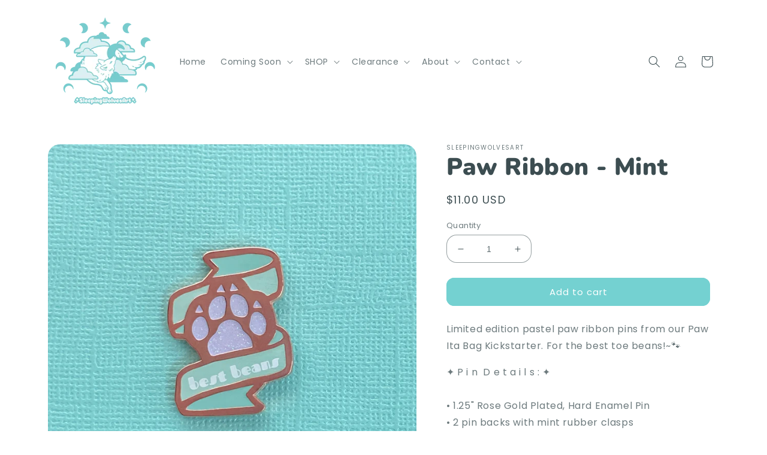

--- FILE ---
content_type: text/html; charset=utf-8
request_url: https://www.sleepingwolvesart.com/products/paw-ribbon-mint
body_size: 38652
content:
<!doctype html>
<html class="no-js" lang="en">
  <head>
    <meta charset="utf-8">
    <meta http-equiv="X-UA-Compatible" content="IE=edge">
    <meta name="viewport" content="width=device-width,initial-scale=1">
    <meta name="theme-color" content="">
    <link rel="canonical" href="https://www.sleepingwolvesart.com/products/paw-ribbon-mint">
    <link rel="preconnect" href="https://cdn.shopify.com" crossorigin><link rel="icon" type="image/png" href="//www.sleepingwolvesart.com/cdn/shop/files/logo-wolf-for-shop-250px-v3_3a1d49ca-dd8a-4baf-ab0c-27ac063ffc77.png?crop=center&height=32&v=1630531539&width=32"><link rel="preconnect" href="https://fonts.shopifycdn.com" crossorigin><title>
      Paw Ribbon - Mint
 &ndash; SleepingWolvesArt</title>

    
      <meta name="description" content="Limited edition pastel paw ribbon pins from our Paw Ita Bag Kickstarter. For the best toe beans!~🐾 ✦ P i n  D e t a i l s : ✦• 1.25&quot; Rose Gold Plated, Hard Enamel Pin• 2 pin backs with mint rubber clasps• Screen printed details• Glitter accents on paw pads• Backstamped with SleepingWolvesArt logo• Backed on an illustra">
    

    

<meta property="og:site_name" content="SleepingWolvesArt">
<meta property="og:url" content="https://www.sleepingwolvesart.com/products/paw-ribbon-mint">
<meta property="og:title" content="Paw Ribbon - Mint">
<meta property="og:type" content="product">
<meta property="og:description" content="Limited edition pastel paw ribbon pins from our Paw Ita Bag Kickstarter. For the best toe beans!~🐾 ✦ P i n  D e t a i l s : ✦• 1.25&quot; Rose Gold Plated, Hard Enamel Pin• 2 pin backs with mint rubber clasps• Screen printed details• Glitter accents on paw pads• Backstamped with SleepingWolvesArt logo• Backed on an illustra"><meta property="og:image" content="http://www.sleepingwolvesart.com/cdn/shop/products/Paw-Ribbon_Mint.png?v=1615164807">
  <meta property="og:image:secure_url" content="https://www.sleepingwolvesart.com/cdn/shop/products/Paw-Ribbon_Mint.png?v=1615164807">
  <meta property="og:image:width" content="2262">
  <meta property="og:image:height" content="2262"><meta property="og:price:amount" content="11.00">
  <meta property="og:price:currency" content="USD"><meta name="twitter:site" content="@SleepyWolfArt"><meta name="twitter:card" content="summary_large_image">
<meta name="twitter:title" content="Paw Ribbon - Mint">
<meta name="twitter:description" content="Limited edition pastel paw ribbon pins from our Paw Ita Bag Kickstarter. For the best toe beans!~🐾 ✦ P i n  D e t a i l s : ✦• 1.25&quot; Rose Gold Plated, Hard Enamel Pin• 2 pin backs with mint rubber clasps• Screen printed details• Glitter accents on paw pads• Backstamped with SleepingWolvesArt logo• Backed on an illustra">


    <script src="//www.sleepingwolvesart.com/cdn/shop/t/7/assets/global.js?v=135116476141006970691649096285" defer="defer"></script>
    <script>window.performance && window.performance.mark && window.performance.mark('shopify.content_for_header.start');</script><meta name="google-site-verification" content="Lfp7nyysG4QiTRKB_o64Mko_wmy3ycN8LpqgPt9ut58">
<meta id="shopify-digital-wallet" name="shopify-digital-wallet" content="/3206217798/digital_wallets/dialog">
<meta name="shopify-checkout-api-token" content="4be2b70b339a13688fb7bc96b0c892de">
<meta id="in-context-paypal-metadata" data-shop-id="3206217798" data-venmo-supported="false" data-environment="production" data-locale="en_US" data-paypal-v4="true" data-currency="USD">
<link rel="alternate" type="application/json+oembed" href="https://www.sleepingwolvesart.com/products/paw-ribbon-mint.oembed">
<script async="async" src="/checkouts/internal/preloads.js?locale=en-US"></script>
<link rel="preconnect" href="https://shop.app" crossorigin="anonymous">
<script async="async" src="https://shop.app/checkouts/internal/preloads.js?locale=en-US&shop_id=3206217798" crossorigin="anonymous"></script>
<script id="apple-pay-shop-capabilities" type="application/json">{"shopId":3206217798,"countryCode":"US","currencyCode":"USD","merchantCapabilities":["supports3DS"],"merchantId":"gid:\/\/shopify\/Shop\/3206217798","merchantName":"SleepingWolvesArt","requiredBillingContactFields":["postalAddress","email"],"requiredShippingContactFields":["postalAddress","email"],"shippingType":"shipping","supportedNetworks":["visa","masterCard","amex","discover","elo","jcb"],"total":{"type":"pending","label":"SleepingWolvesArt","amount":"1.00"},"shopifyPaymentsEnabled":true,"supportsSubscriptions":true}</script>
<script id="shopify-features" type="application/json">{"accessToken":"4be2b70b339a13688fb7bc96b0c892de","betas":["rich-media-storefront-analytics"],"domain":"www.sleepingwolvesart.com","predictiveSearch":true,"shopId":3206217798,"locale":"en"}</script>
<script>var Shopify = Shopify || {};
Shopify.shop = "sleepingwolvesart.myshopify.com";
Shopify.locale = "en";
Shopify.currency = {"active":"USD","rate":"1.0"};
Shopify.country = "US";
Shopify.theme = {"name":"LIVE - SleepingWolvesArt Store","id":129800372415,"schema_name":"Craft","schema_version":"2.0.0","theme_store_id":1368,"role":"main"};
Shopify.theme.handle = "null";
Shopify.theme.style = {"id":null,"handle":null};
Shopify.cdnHost = "www.sleepingwolvesart.com/cdn";
Shopify.routes = Shopify.routes || {};
Shopify.routes.root = "/";</script>
<script type="module">!function(o){(o.Shopify=o.Shopify||{}).modules=!0}(window);</script>
<script>!function(o){function n(){var o=[];function n(){o.push(Array.prototype.slice.apply(arguments))}return n.q=o,n}var t=o.Shopify=o.Shopify||{};t.loadFeatures=n(),t.autoloadFeatures=n()}(window);</script>
<script>
  window.ShopifyPay = window.ShopifyPay || {};
  window.ShopifyPay.apiHost = "shop.app\/pay";
  window.ShopifyPay.redirectState = null;
</script>
<script id="shop-js-analytics" type="application/json">{"pageType":"product"}</script>
<script defer="defer" async type="module" src="//www.sleepingwolvesart.com/cdn/shopifycloud/shop-js/modules/v2/client.init-shop-cart-sync_C5BV16lS.en.esm.js"></script>
<script defer="defer" async type="module" src="//www.sleepingwolvesart.com/cdn/shopifycloud/shop-js/modules/v2/chunk.common_CygWptCX.esm.js"></script>
<script type="module">
  await import("//www.sleepingwolvesart.com/cdn/shopifycloud/shop-js/modules/v2/client.init-shop-cart-sync_C5BV16lS.en.esm.js");
await import("//www.sleepingwolvesart.com/cdn/shopifycloud/shop-js/modules/v2/chunk.common_CygWptCX.esm.js");

  window.Shopify.SignInWithShop?.initShopCartSync?.({"fedCMEnabled":true,"windoidEnabled":true});

</script>
<script>
  window.Shopify = window.Shopify || {};
  if (!window.Shopify.featureAssets) window.Shopify.featureAssets = {};
  window.Shopify.featureAssets['shop-js'] = {"shop-cart-sync":["modules/v2/client.shop-cart-sync_ZFArdW7E.en.esm.js","modules/v2/chunk.common_CygWptCX.esm.js"],"init-fed-cm":["modules/v2/client.init-fed-cm_CmiC4vf6.en.esm.js","modules/v2/chunk.common_CygWptCX.esm.js"],"shop-button":["modules/v2/client.shop-button_tlx5R9nI.en.esm.js","modules/v2/chunk.common_CygWptCX.esm.js"],"shop-cash-offers":["modules/v2/client.shop-cash-offers_DOA2yAJr.en.esm.js","modules/v2/chunk.common_CygWptCX.esm.js","modules/v2/chunk.modal_D71HUcav.esm.js"],"init-windoid":["modules/v2/client.init-windoid_sURxWdc1.en.esm.js","modules/v2/chunk.common_CygWptCX.esm.js"],"shop-toast-manager":["modules/v2/client.shop-toast-manager_ClPi3nE9.en.esm.js","modules/v2/chunk.common_CygWptCX.esm.js"],"init-shop-email-lookup-coordinator":["modules/v2/client.init-shop-email-lookup-coordinator_B8hsDcYM.en.esm.js","modules/v2/chunk.common_CygWptCX.esm.js"],"init-shop-cart-sync":["modules/v2/client.init-shop-cart-sync_C5BV16lS.en.esm.js","modules/v2/chunk.common_CygWptCX.esm.js"],"avatar":["modules/v2/client.avatar_BTnouDA3.en.esm.js"],"pay-button":["modules/v2/client.pay-button_FdsNuTd3.en.esm.js","modules/v2/chunk.common_CygWptCX.esm.js"],"init-customer-accounts":["modules/v2/client.init-customer-accounts_DxDtT_ad.en.esm.js","modules/v2/client.shop-login-button_C5VAVYt1.en.esm.js","modules/v2/chunk.common_CygWptCX.esm.js","modules/v2/chunk.modal_D71HUcav.esm.js"],"init-shop-for-new-customer-accounts":["modules/v2/client.init-shop-for-new-customer-accounts_ChsxoAhi.en.esm.js","modules/v2/client.shop-login-button_C5VAVYt1.en.esm.js","modules/v2/chunk.common_CygWptCX.esm.js","modules/v2/chunk.modal_D71HUcav.esm.js"],"shop-login-button":["modules/v2/client.shop-login-button_C5VAVYt1.en.esm.js","modules/v2/chunk.common_CygWptCX.esm.js","modules/v2/chunk.modal_D71HUcav.esm.js"],"init-customer-accounts-sign-up":["modules/v2/client.init-customer-accounts-sign-up_CPSyQ0Tj.en.esm.js","modules/v2/client.shop-login-button_C5VAVYt1.en.esm.js","modules/v2/chunk.common_CygWptCX.esm.js","modules/v2/chunk.modal_D71HUcav.esm.js"],"shop-follow-button":["modules/v2/client.shop-follow-button_Cva4Ekp9.en.esm.js","modules/v2/chunk.common_CygWptCX.esm.js","modules/v2/chunk.modal_D71HUcav.esm.js"],"checkout-modal":["modules/v2/client.checkout-modal_BPM8l0SH.en.esm.js","modules/v2/chunk.common_CygWptCX.esm.js","modules/v2/chunk.modal_D71HUcav.esm.js"],"lead-capture":["modules/v2/client.lead-capture_Bi8yE_yS.en.esm.js","modules/v2/chunk.common_CygWptCX.esm.js","modules/v2/chunk.modal_D71HUcav.esm.js"],"shop-login":["modules/v2/client.shop-login_D6lNrXab.en.esm.js","modules/v2/chunk.common_CygWptCX.esm.js","modules/v2/chunk.modal_D71HUcav.esm.js"],"payment-terms":["modules/v2/client.payment-terms_CZxnsJam.en.esm.js","modules/v2/chunk.common_CygWptCX.esm.js","modules/v2/chunk.modal_D71HUcav.esm.js"]};
</script>
<script>(function() {
  var isLoaded = false;
  function asyncLoad() {
    if (isLoaded) return;
    isLoaded = true;
    var urls = ["\/\/www.powr.io\/powr.js?powr-token=sleepingwolvesart.myshopify.com\u0026external-type=shopify\u0026shop=sleepingwolvesart.myshopify.com","https:\/\/js.smile.io\/v1\/smile-shopify.js?shop=sleepingwolvesart.myshopify.com","https:\/\/instafeed.nfcube.com\/cdn\/fc2e73e7467c34239137d3bdd7e9225d.js?shop=sleepingwolvesart.myshopify.com","https:\/\/app.tryshophub.com\/js\/scripttag_html.js?shop=sleepingwolvesart.myshopify.com"];
    for (var i = 0; i < urls.length; i++) {
      var s = document.createElement('script');
      s.type = 'text/javascript';
      s.async = true;
      s.src = urls[i];
      var x = document.getElementsByTagName('script')[0];
      x.parentNode.insertBefore(s, x);
    }
  };
  if(window.attachEvent) {
    window.attachEvent('onload', asyncLoad);
  } else {
    window.addEventListener('load', asyncLoad, false);
  }
})();</script>
<script id="__st">var __st={"a":3206217798,"offset":-28800,"reqid":"8c4ada8e-8702-488f-a582-fd09f4ab26f6-1768740684","pageurl":"www.sleepingwolvesart.com\/products\/paw-ribbon-mint","u":"72436b56e732","p":"product","rtyp":"product","rid":6554902986943};</script>
<script>window.ShopifyPaypalV4VisibilityTracking = true;</script>
<script id="captcha-bootstrap">!function(){'use strict';const t='contact',e='account',n='new_comment',o=[[t,t],['blogs',n],['comments',n],[t,'customer']],c=[[e,'customer_login'],[e,'guest_login'],[e,'recover_customer_password'],[e,'create_customer']],r=t=>t.map((([t,e])=>`form[action*='/${t}']:not([data-nocaptcha='true']) input[name='form_type'][value='${e}']`)).join(','),a=t=>()=>t?[...document.querySelectorAll(t)].map((t=>t.form)):[];function s(){const t=[...o],e=r(t);return a(e)}const i='password',u='form_key',d=['recaptcha-v3-token','g-recaptcha-response','h-captcha-response',i],f=()=>{try{return window.sessionStorage}catch{return}},m='__shopify_v',_=t=>t.elements[u];function p(t,e,n=!1){try{const o=window.sessionStorage,c=JSON.parse(o.getItem(e)),{data:r}=function(t){const{data:e,action:n}=t;return t[m]||n?{data:e,action:n}:{data:t,action:n}}(c);for(const[e,n]of Object.entries(r))t.elements[e]&&(t.elements[e].value=n);n&&o.removeItem(e)}catch(o){console.error('form repopulation failed',{error:o})}}const l='form_type',E='cptcha';function T(t){t.dataset[E]=!0}const w=window,h=w.document,L='Shopify',v='ce_forms',y='captcha';let A=!1;((t,e)=>{const n=(g='f06e6c50-85a8-45c8-87d0-21a2b65856fe',I='https://cdn.shopify.com/shopifycloud/storefront-forms-hcaptcha/ce_storefront_forms_captcha_hcaptcha.v1.5.2.iife.js',D={infoText:'Protected by hCaptcha',privacyText:'Privacy',termsText:'Terms'},(t,e,n)=>{const o=w[L][v],c=o.bindForm;if(c)return c(t,g,e,D).then(n);var r;o.q.push([[t,g,e,D],n]),r=I,A||(h.body.append(Object.assign(h.createElement('script'),{id:'captcha-provider',async:!0,src:r})),A=!0)});var g,I,D;w[L]=w[L]||{},w[L][v]=w[L][v]||{},w[L][v].q=[],w[L][y]=w[L][y]||{},w[L][y].protect=function(t,e){n(t,void 0,e),T(t)},Object.freeze(w[L][y]),function(t,e,n,w,h,L){const[v,y,A,g]=function(t,e,n){const i=e?o:[],u=t?c:[],d=[...i,...u],f=r(d),m=r(i),_=r(d.filter((([t,e])=>n.includes(e))));return[a(f),a(m),a(_),s()]}(w,h,L),I=t=>{const e=t.target;return e instanceof HTMLFormElement?e:e&&e.form},D=t=>v().includes(t);t.addEventListener('submit',(t=>{const e=I(t);if(!e)return;const n=D(e)&&!e.dataset.hcaptchaBound&&!e.dataset.recaptchaBound,o=_(e),c=g().includes(e)&&(!o||!o.value);(n||c)&&t.preventDefault(),c&&!n&&(function(t){try{if(!f())return;!function(t){const e=f();if(!e)return;const n=_(t);if(!n)return;const o=n.value;o&&e.removeItem(o)}(t);const e=Array.from(Array(32),(()=>Math.random().toString(36)[2])).join('');!function(t,e){_(t)||t.append(Object.assign(document.createElement('input'),{type:'hidden',name:u})),t.elements[u].value=e}(t,e),function(t,e){const n=f();if(!n)return;const o=[...t.querySelectorAll(`input[type='${i}']`)].map((({name:t})=>t)),c=[...d,...o],r={};for(const[a,s]of new FormData(t).entries())c.includes(a)||(r[a]=s);n.setItem(e,JSON.stringify({[m]:1,action:t.action,data:r}))}(t,e)}catch(e){console.error('failed to persist form',e)}}(e),e.submit())}));const S=(t,e)=>{t&&!t.dataset[E]&&(n(t,e.some((e=>e===t))),T(t))};for(const o of['focusin','change'])t.addEventListener(o,(t=>{const e=I(t);D(e)&&S(e,y())}));const B=e.get('form_key'),M=e.get(l),P=B&&M;t.addEventListener('DOMContentLoaded',(()=>{const t=y();if(P)for(const e of t)e.elements[l].value===M&&p(e,B);[...new Set([...A(),...v().filter((t=>'true'===t.dataset.shopifyCaptcha))])].forEach((e=>S(e,t)))}))}(h,new URLSearchParams(w.location.search),n,t,e,['guest_login'])})(!0,!0)}();</script>
<script integrity="sha256-4kQ18oKyAcykRKYeNunJcIwy7WH5gtpwJnB7kiuLZ1E=" data-source-attribution="shopify.loadfeatures" defer="defer" src="//www.sleepingwolvesart.com/cdn/shopifycloud/storefront/assets/storefront/load_feature-a0a9edcb.js" crossorigin="anonymous"></script>
<script crossorigin="anonymous" defer="defer" src="//www.sleepingwolvesart.com/cdn/shopifycloud/storefront/assets/shopify_pay/storefront-65b4c6d7.js?v=20250812"></script>
<script data-source-attribution="shopify.dynamic_checkout.dynamic.init">var Shopify=Shopify||{};Shopify.PaymentButton=Shopify.PaymentButton||{isStorefrontPortableWallets:!0,init:function(){window.Shopify.PaymentButton.init=function(){};var t=document.createElement("script");t.src="https://www.sleepingwolvesart.com/cdn/shopifycloud/portable-wallets/latest/portable-wallets.en.js",t.type="module",document.head.appendChild(t)}};
</script>
<script data-source-attribution="shopify.dynamic_checkout.buyer_consent">
  function portableWalletsHideBuyerConsent(e){var t=document.getElementById("shopify-buyer-consent"),n=document.getElementById("shopify-subscription-policy-button");t&&n&&(t.classList.add("hidden"),t.setAttribute("aria-hidden","true"),n.removeEventListener("click",e))}function portableWalletsShowBuyerConsent(e){var t=document.getElementById("shopify-buyer-consent"),n=document.getElementById("shopify-subscription-policy-button");t&&n&&(t.classList.remove("hidden"),t.removeAttribute("aria-hidden"),n.addEventListener("click",e))}window.Shopify?.PaymentButton&&(window.Shopify.PaymentButton.hideBuyerConsent=portableWalletsHideBuyerConsent,window.Shopify.PaymentButton.showBuyerConsent=portableWalletsShowBuyerConsent);
</script>
<script data-source-attribution="shopify.dynamic_checkout.cart.bootstrap">document.addEventListener("DOMContentLoaded",(function(){function t(){return document.querySelector("shopify-accelerated-checkout-cart, shopify-accelerated-checkout")}if(t())Shopify.PaymentButton.init();else{new MutationObserver((function(e,n){t()&&(Shopify.PaymentButton.init(),n.disconnect())})).observe(document.body,{childList:!0,subtree:!0})}}));
</script>
<script id='scb4127' type='text/javascript' async='' src='https://www.sleepingwolvesart.com/cdn/shopifycloud/privacy-banner/storefront-banner.js'></script><link id="shopify-accelerated-checkout-styles" rel="stylesheet" media="screen" href="https://www.sleepingwolvesart.com/cdn/shopifycloud/portable-wallets/latest/accelerated-checkout-backwards-compat.css" crossorigin="anonymous">
<style id="shopify-accelerated-checkout-cart">
        #shopify-buyer-consent {
  margin-top: 1em;
  display: inline-block;
  width: 100%;
}

#shopify-buyer-consent.hidden {
  display: none;
}

#shopify-subscription-policy-button {
  background: none;
  border: none;
  padding: 0;
  text-decoration: underline;
  font-size: inherit;
  cursor: pointer;
}

#shopify-subscription-policy-button::before {
  box-shadow: none;
}

      </style>
<script id="sections-script" data-sections="main-product,product-recommendations,header,footer" defer="defer" src="//www.sleepingwolvesart.com/cdn/shop/t/7/compiled_assets/scripts.js?42135"></script>
<script>window.performance && window.performance.mark && window.performance.mark('shopify.content_for_header.end');</script>


    <style data-shopify>
      @font-face {
  font-family: Poppins;
  font-weight: 400;
  font-style: normal;
  font-display: swap;
  src: url("//www.sleepingwolvesart.com/cdn/fonts/poppins/poppins_n4.0ba78fa5af9b0e1a374041b3ceaadf0a43b41362.woff2") format("woff2"),
       url("//www.sleepingwolvesart.com/cdn/fonts/poppins/poppins_n4.214741a72ff2596839fc9760ee7a770386cf16ca.woff") format("woff");
}

      @font-face {
  font-family: Poppins;
  font-weight: 700;
  font-style: normal;
  font-display: swap;
  src: url("//www.sleepingwolvesart.com/cdn/fonts/poppins/poppins_n7.56758dcf284489feb014a026f3727f2f20a54626.woff2") format("woff2"),
       url("//www.sleepingwolvesart.com/cdn/fonts/poppins/poppins_n7.f34f55d9b3d3205d2cd6f64955ff4b36f0cfd8da.woff") format("woff");
}

      @font-face {
  font-family: Poppins;
  font-weight: 400;
  font-style: italic;
  font-display: swap;
  src: url("//www.sleepingwolvesart.com/cdn/fonts/poppins/poppins_i4.846ad1e22474f856bd6b81ba4585a60799a9f5d2.woff2") format("woff2"),
       url("//www.sleepingwolvesart.com/cdn/fonts/poppins/poppins_i4.56b43284e8b52fc64c1fd271f289a39e8477e9ec.woff") format("woff");
}

      @font-face {
  font-family: Poppins;
  font-weight: 700;
  font-style: italic;
  font-display: swap;
  src: url("//www.sleepingwolvesart.com/cdn/fonts/poppins/poppins_i7.42fd71da11e9d101e1e6c7932199f925f9eea42d.woff2") format("woff2"),
       url("//www.sleepingwolvesart.com/cdn/fonts/poppins/poppins_i7.ec8499dbd7616004e21155106d13837fff4cf556.woff") format("woff");
}

      @font-face {
  font-family: Nunito;
  font-weight: 900;
  font-style: normal;
  font-display: swap;
  src: url("//www.sleepingwolvesart.com/cdn/fonts/nunito/nunito_n9.29703ebe5c8d8fa1bc7f2dcb872bdf16cf7ff465.woff2") format("woff2"),
       url("//www.sleepingwolvesart.com/cdn/fonts/nunito/nunito_n9.37c60d6be0d57e3635735f5fdd179e5283d59f56.woff") format("woff");
}


      :root {
        --font-body-family: Poppins, sans-serif;
        --font-body-style: normal;
        --font-body-weight: 400;

        --font-heading-family: Nunito, sans-serif;
        --font-heading-style: normal;
        --font-heading-weight: 900;

        --font-body-scale: 1.0;
        --font-heading-scale: 1.0;

        --color-base-text: 60, 77, 81;
        --color-shadow: 60, 77, 81;
        --color-base-background-1: 255, 255, 255;
        --color-base-background-2: 250, 250, 250;
        --color-base-solid-button-labels: 255, 255, 255;
        --color-base-outline-button-labels: 116, 209, 209;
        --color-base-accent-1: 116, 209, 209;
        --color-base-accent-2: 245, 144, 143;
        --payment-terms-background-color: #ffffff;

        --gradient-base-background-1: #ffffff;
        --gradient-base-background-2: #fafafa;
        --gradient-base-accent-1: #74d1d1;
        --gradient-base-accent-2: #f5908f;

        --media-padding: px;
        --media-border-opacity: 0.0;
        --media-border-width: 0px;
        --media-radius: 20px;
        --media-shadow-opacity: 0.0;
        --media-shadow-horizontal-offset: 0px;
        --media-shadow-vertical-offset: 4px;
        --media-shadow-blur-radius: 5px;

        --page-width: 120rem;
        --page-width-margin: 0rem;

        --card-image-padding: 0.0rem;
        --card-corner-radius: 3.2rem;
        --card-text-alignment: left;
        --card-border-width: 0.1rem;
        --card-border-opacity: 0.1;
        --card-shadow-opacity: 0.0;
        --card-shadow-horizontal-offset: 0.0rem;
        --card-shadow-vertical-offset: 0.4rem;
        --card-shadow-blur-radius: 0.5rem;

        --badge-corner-radius: 0.6rem;

        --popup-border-width: 1px;
        --popup-border-opacity: 0.5;
        --popup-corner-radius: 6px;
        --popup-shadow-opacity: 0.0;
        --popup-shadow-horizontal-offset: 0px;
        --popup-shadow-vertical-offset: 4px;
        --popup-shadow-blur-radius: 5px;

        --drawer-border-width: 1px;
        --drawer-border-opacity: 0.1;
        --drawer-shadow-opacity: 0.0;
        --drawer-shadow-horizontal-offset: 0px;
        --drawer-shadow-vertical-offset: 4px;
        --drawer-shadow-blur-radius: 5px;

        --spacing-sections-desktop: 0px;
        --spacing-sections-mobile: 0px;

        --grid-desktop-vertical-spacing: 20px;
        --grid-desktop-horizontal-spacing: 20px;
        --grid-mobile-vertical-spacing: 10px;
        --grid-mobile-horizontal-spacing: 10px;

        --text-boxes-border-opacity: 0.1;
        --text-boxes-border-width: 0px;
        --text-boxes-radius: 30px;
        --text-boxes-shadow-opacity: 0.0;
        --text-boxes-shadow-horizontal-offset: 0px;
        --text-boxes-shadow-vertical-offset: 4px;
        --text-boxes-shadow-blur-radius: 5px;

        --buttons-radius: 12px;
        --buttons-radius-outset: 13px;
        --buttons-border-width: 1px;
        --buttons-border-opacity: 1.0;
        --buttons-shadow-opacity: 0.0;
        --buttons-shadow-horizontal-offset: 0px;
        --buttons-shadow-vertical-offset: 4px;
        --buttons-shadow-blur-radius: 5px;
        --buttons-border-offset: 0.3px;

        --inputs-radius: 16px;
        --inputs-border-width: 1px;
        --inputs-border-opacity: 0.55;
        --inputs-shadow-opacity: 0.0;
        --inputs-shadow-horizontal-offset: 0px;
        --inputs-margin-offset: 0px;
        --inputs-shadow-vertical-offset: 4px;
        --inputs-shadow-blur-radius: 5px;
        --inputs-radius-outset: 17px;

        --variant-pills-radius: 40px;
        --variant-pills-border-width: 1px;
        --variant-pills-border-opacity: 0.55;
        --variant-pills-shadow-opacity: 0.0;
        --variant-pills-shadow-horizontal-offset: 0px;
        --variant-pills-shadow-vertical-offset: 4px;
        --variant-pills-shadow-blur-radius: 5px;
      }

      *,
      *::before,
      *::after {
        box-sizing: inherit;
      }

      html {
        box-sizing: border-box;
        font-size: calc(var(--font-body-scale) * 62.5%);
        height: 100%;
      }

      body {
        display: grid;
        grid-template-rows: auto auto 1fr auto;
        grid-template-columns: 100%;
        min-height: 100%;
        margin: 0;
        font-size: 1.5rem;
        letter-spacing: 0.06rem;
        line-height: calc(1 + 0.8 / var(--font-body-scale));
        font-family: var(--font-body-family);
        font-style: var(--font-body-style);
        font-weight: var(--font-body-weight);
      }

      @media screen and (min-width: 750px) {
        body {
          font-size: 1.6rem;
        }
      }
    </style>

    <link href="//www.sleepingwolvesart.com/cdn/shop/t/7/assets/base.css?v=54114122029350785801649096263" rel="stylesheet" type="text/css" media="all" />
<link rel="preload" as="font" href="//www.sleepingwolvesart.com/cdn/fonts/poppins/poppins_n4.0ba78fa5af9b0e1a374041b3ceaadf0a43b41362.woff2" type="font/woff2" crossorigin><link rel="preload" as="font" href="//www.sleepingwolvesart.com/cdn/fonts/nunito/nunito_n9.29703ebe5c8d8fa1bc7f2dcb872bdf16cf7ff465.woff2" type="font/woff2" crossorigin><link rel="stylesheet" href="//www.sleepingwolvesart.com/cdn/shop/t/7/assets/component-predictive-search.css?v=165644661289088488651649096277" media="print" onload="this.media='all'"><script>document.documentElement.className = document.documentElement.className.replace('no-js', 'js');
    if (Shopify.designMode) {
      document.documentElement.classList.add('shopify-design-mode');
    }
    </script>
  
                  <script src="//www.sleepingwolvesart.com/cdn/shop/t/7/assets/bss-file-configdata.js?v=19453381437224918031659037318" type="text/javascript"></script><script>
              if (typeof BSS_PL == 'undefined') {
                  var BSS_PL = {};
              }
              
              var bssPlApiServer = "https://product-labels-pro.bsscommerce.com";
              BSS_PL.customerTags = 'null';
              BSS_PL.configData = configDatas;
              BSS_PL.storeId = 25738;
              BSS_PL.currentPlan = "false";
              BSS_PL.storeIdCustomOld = "10678";
              BSS_PL.storeIdOldWIthPriority = "12200";
              BSS_PL.apiServerProduction = "https://product-labels-pro.bsscommerce.com";
              
              </script>
          <style>
.homepage-slideshow .slick-slide .bss_pl_img {
    visibility: hidden !important;
}
</style><script>function fixBugForStores($, BSS_PL, parent, page, htmlLabel) { return false;}</script>
                    <!-- BEGIN app block: shopify://apps/ta-labels-badges/blocks/bss-pl-config-data/91bfe765-b604-49a1-805e-3599fa600b24 --><script
    id='bss-pl-config-data'
>
	let TAE_StoreId = "";
	if (typeof BSS_PL == 'undefined' || TAE_StoreId !== "") {
  		var BSS_PL = {};
		BSS_PL.storeId = null;
		BSS_PL.currentPlan = null;
		BSS_PL.apiServerProduction = null;
		BSS_PL.publicAccessToken = null;
		BSS_PL.customerTags = "null";
		BSS_PL.customerId = "null";
		BSS_PL.storeIdCustomOld = null;
		BSS_PL.storeIdOldWIthPriority = null;
		BSS_PL.storeIdOptimizeAppendLabel = null
		BSS_PL.optimizeCodeIds = null; 
		BSS_PL.extendedFeatureIds = null;
		BSS_PL.integration = null;
		BSS_PL.settingsData  = null;
		BSS_PL.configProductMetafields = null;
		BSS_PL.configVariantMetafields = null;
		
		BSS_PL.configData = [].concat();

		
		BSS_PL.configDataBanner = [].concat();

		
		BSS_PL.configDataPopup = [].concat();

		
		BSS_PL.configDataLabelGroup = [].concat();
		
		
		BSS_PL.collectionID = ``;
		BSS_PL.collectionHandle = ``;
		BSS_PL.collectionTitle = ``;

		
		BSS_PL.conditionConfigData = [].concat();
	}
</script>




<style>
    
    
</style>

<script>
    function bssLoadScripts(src, callback, isDefer = false) {
        const scriptTag = document.createElement('script');
        document.head.appendChild(scriptTag);
        scriptTag.src = src;
        if (isDefer) {
            scriptTag.defer = true;
        } else {
            scriptTag.async = true;
        }
        if (callback) {
            scriptTag.addEventListener('load', function () {
                callback();
            });
        }
    }
    const scriptUrls = [
        "https://cdn.shopify.com/extensions/019bc4fb-09b1-7c2a-aaf4-8025e33c8448/product-label-557/assets/bss-pl-init-helper.js",
        "https://cdn.shopify.com/extensions/019bc4fb-09b1-7c2a-aaf4-8025e33c8448/product-label-557/assets/bss-pl-init-config-run-scripts.js",
    ];
    Promise.all(scriptUrls.map((script) => new Promise((resolve) => bssLoadScripts(script, resolve)))).then((res) => {
        console.log('BSS scripts loaded');
        window.bssScriptsLoaded = true;
    });

	function bssInitScripts() {
		if (BSS_PL.configData.length) {
			const enabledFeature = [
				{ type: 1, script: "https://cdn.shopify.com/extensions/019bc4fb-09b1-7c2a-aaf4-8025e33c8448/product-label-557/assets/bss-pl-init-for-label.js" },
				{ type: 2, badge: [0, 7, 8], script: "https://cdn.shopify.com/extensions/019bc4fb-09b1-7c2a-aaf4-8025e33c8448/product-label-557/assets/bss-pl-init-for-badge-product-name.js" },
				{ type: 2, badge: [1, 11], script: "https://cdn.shopify.com/extensions/019bc4fb-09b1-7c2a-aaf4-8025e33c8448/product-label-557/assets/bss-pl-init-for-badge-product-image.js" },
				{ type: 2, badge: 2, script: "https://cdn.shopify.com/extensions/019bc4fb-09b1-7c2a-aaf4-8025e33c8448/product-label-557/assets/bss-pl-init-for-badge-custom-selector.js" },
				{ type: 2, badge: [3, 9, 10], script: "https://cdn.shopify.com/extensions/019bc4fb-09b1-7c2a-aaf4-8025e33c8448/product-label-557/assets/bss-pl-init-for-badge-price.js" },
				{ type: 2, badge: 4, script: "https://cdn.shopify.com/extensions/019bc4fb-09b1-7c2a-aaf4-8025e33c8448/product-label-557/assets/bss-pl-init-for-badge-add-to-cart-btn.js" },
				{ type: 2, badge: 5, script: "https://cdn.shopify.com/extensions/019bc4fb-09b1-7c2a-aaf4-8025e33c8448/product-label-557/assets/bss-pl-init-for-badge-quantity-box.js" },
				{ type: 2, badge: 6, script: "https://cdn.shopify.com/extensions/019bc4fb-09b1-7c2a-aaf4-8025e33c8448/product-label-557/assets/bss-pl-init-for-badge-buy-it-now-btn.js" }
			]
				.filter(({ type, badge }) => BSS_PL.configData.some(item => item.label_type === type && (badge === undefined || (Array.isArray(badge) ? badge.includes(item.badge_type) : item.badge_type === badge))) || (type === 1 && BSS_PL.configDataLabelGroup && BSS_PL.configDataLabelGroup.length))
				.map(({ script }) => script);
				
            enabledFeature.forEach((src) => bssLoadScripts(src));

            if (enabledFeature.length) {
                const src = "https://cdn.shopify.com/extensions/019bc4fb-09b1-7c2a-aaf4-8025e33c8448/product-label-557/assets/bss-product-label-js.js";
                bssLoadScripts(src);
            }
        }

        if (BSS_PL.configDataBanner && BSS_PL.configDataBanner.length) {
            const src = "https://cdn.shopify.com/extensions/019bc4fb-09b1-7c2a-aaf4-8025e33c8448/product-label-557/assets/bss-product-label-banner.js";
            bssLoadScripts(src);
        }

        if (BSS_PL.configDataPopup && BSS_PL.configDataPopup.length) {
            const src = "https://cdn.shopify.com/extensions/019bc4fb-09b1-7c2a-aaf4-8025e33c8448/product-label-557/assets/bss-product-label-popup.js";
            bssLoadScripts(src);
        }

        if (window.location.search.includes('bss-pl-custom-selector')) {
            const src = "https://cdn.shopify.com/extensions/019bc4fb-09b1-7c2a-aaf4-8025e33c8448/product-label-557/assets/bss-product-label-custom-position.js";
            bssLoadScripts(src, null, true);
        }
    }
    bssInitScripts();
</script>


<!-- END app block --><script src="https://cdn.shopify.com/extensions/019bc7e9-d98c-71e0-bb25-69de9349bf29/smile-io-266/assets/smile-loader.js" type="text/javascript" defer="defer"></script>
<script src="https://cdn.shopify.com/extensions/019b0ca3-aa13-7aa2-a0b4-6cb667a1f6f7/essential-countdown-timer-55/assets/countdown_timer_essential_apps.min.js" type="text/javascript" defer="defer"></script>
<link href="https://cdn.shopify.com/extensions/019bc4fb-09b1-7c2a-aaf4-8025e33c8448/product-label-557/assets/bss-pl-style.min.css" rel="stylesheet" type="text/css" media="all">
<link href="https://monorail-edge.shopifysvc.com" rel="dns-prefetch">
<script>(function(){if ("sendBeacon" in navigator && "performance" in window) {try {var session_token_from_headers = performance.getEntriesByType('navigation')[0].serverTiming.find(x => x.name == '_s').description;} catch {var session_token_from_headers = undefined;}var session_cookie_matches = document.cookie.match(/_shopify_s=([^;]*)/);var session_token_from_cookie = session_cookie_matches && session_cookie_matches.length === 2 ? session_cookie_matches[1] : "";var session_token = session_token_from_headers || session_token_from_cookie || "";function handle_abandonment_event(e) {var entries = performance.getEntries().filter(function(entry) {return /monorail-edge.shopifysvc.com/.test(entry.name);});if (!window.abandonment_tracked && entries.length === 0) {window.abandonment_tracked = true;var currentMs = Date.now();var navigation_start = performance.timing.navigationStart;var payload = {shop_id: 3206217798,url: window.location.href,navigation_start,duration: currentMs - navigation_start,session_token,page_type: "product"};window.navigator.sendBeacon("https://monorail-edge.shopifysvc.com/v1/produce", JSON.stringify({schema_id: "online_store_buyer_site_abandonment/1.1",payload: payload,metadata: {event_created_at_ms: currentMs,event_sent_at_ms: currentMs}}));}}window.addEventListener('pagehide', handle_abandonment_event);}}());</script>
<script id="web-pixels-manager-setup">(function e(e,d,r,n,o){if(void 0===o&&(o={}),!Boolean(null===(a=null===(i=window.Shopify)||void 0===i?void 0:i.analytics)||void 0===a?void 0:a.replayQueue)){var i,a;window.Shopify=window.Shopify||{};var t=window.Shopify;t.analytics=t.analytics||{};var s=t.analytics;s.replayQueue=[],s.publish=function(e,d,r){return s.replayQueue.push([e,d,r]),!0};try{self.performance.mark("wpm:start")}catch(e){}var l=function(){var e={modern:/Edge?\/(1{2}[4-9]|1[2-9]\d|[2-9]\d{2}|\d{4,})\.\d+(\.\d+|)|Firefox\/(1{2}[4-9]|1[2-9]\d|[2-9]\d{2}|\d{4,})\.\d+(\.\d+|)|Chrom(ium|e)\/(9{2}|\d{3,})\.\d+(\.\d+|)|(Maci|X1{2}).+ Version\/(15\.\d+|(1[6-9]|[2-9]\d|\d{3,})\.\d+)([,.]\d+|)( \(\w+\)|)( Mobile\/\w+|) Safari\/|Chrome.+OPR\/(9{2}|\d{3,})\.\d+\.\d+|(CPU[ +]OS|iPhone[ +]OS|CPU[ +]iPhone|CPU IPhone OS|CPU iPad OS)[ +]+(15[._]\d+|(1[6-9]|[2-9]\d|\d{3,})[._]\d+)([._]\d+|)|Android:?[ /-](13[3-9]|1[4-9]\d|[2-9]\d{2}|\d{4,})(\.\d+|)(\.\d+|)|Android.+Firefox\/(13[5-9]|1[4-9]\d|[2-9]\d{2}|\d{4,})\.\d+(\.\d+|)|Android.+Chrom(ium|e)\/(13[3-9]|1[4-9]\d|[2-9]\d{2}|\d{4,})\.\d+(\.\d+|)|SamsungBrowser\/([2-9]\d|\d{3,})\.\d+/,legacy:/Edge?\/(1[6-9]|[2-9]\d|\d{3,})\.\d+(\.\d+|)|Firefox\/(5[4-9]|[6-9]\d|\d{3,})\.\d+(\.\d+|)|Chrom(ium|e)\/(5[1-9]|[6-9]\d|\d{3,})\.\d+(\.\d+|)([\d.]+$|.*Safari\/(?![\d.]+ Edge\/[\d.]+$))|(Maci|X1{2}).+ Version\/(10\.\d+|(1[1-9]|[2-9]\d|\d{3,})\.\d+)([,.]\d+|)( \(\w+\)|)( Mobile\/\w+|) Safari\/|Chrome.+OPR\/(3[89]|[4-9]\d|\d{3,})\.\d+\.\d+|(CPU[ +]OS|iPhone[ +]OS|CPU[ +]iPhone|CPU IPhone OS|CPU iPad OS)[ +]+(10[._]\d+|(1[1-9]|[2-9]\d|\d{3,})[._]\d+)([._]\d+|)|Android:?[ /-](13[3-9]|1[4-9]\d|[2-9]\d{2}|\d{4,})(\.\d+|)(\.\d+|)|Mobile Safari.+OPR\/([89]\d|\d{3,})\.\d+\.\d+|Android.+Firefox\/(13[5-9]|1[4-9]\d|[2-9]\d{2}|\d{4,})\.\d+(\.\d+|)|Android.+Chrom(ium|e)\/(13[3-9]|1[4-9]\d|[2-9]\d{2}|\d{4,})\.\d+(\.\d+|)|Android.+(UC? ?Browser|UCWEB|U3)[ /]?(15\.([5-9]|\d{2,})|(1[6-9]|[2-9]\d|\d{3,})\.\d+)\.\d+|SamsungBrowser\/(5\.\d+|([6-9]|\d{2,})\.\d+)|Android.+MQ{2}Browser\/(14(\.(9|\d{2,})|)|(1[5-9]|[2-9]\d|\d{3,})(\.\d+|))(\.\d+|)|K[Aa][Ii]OS\/(3\.\d+|([4-9]|\d{2,})\.\d+)(\.\d+|)/},d=e.modern,r=e.legacy,n=navigator.userAgent;return n.match(d)?"modern":n.match(r)?"legacy":"unknown"}(),u="modern"===l?"modern":"legacy",c=(null!=n?n:{modern:"",legacy:""})[u],f=function(e){return[e.baseUrl,"/wpm","/b",e.hashVersion,"modern"===e.buildTarget?"m":"l",".js"].join("")}({baseUrl:d,hashVersion:r,buildTarget:u}),m=function(e){var d=e.version,r=e.bundleTarget,n=e.surface,o=e.pageUrl,i=e.monorailEndpoint;return{emit:function(e){var a=e.status,t=e.errorMsg,s=(new Date).getTime(),l=JSON.stringify({metadata:{event_sent_at_ms:s},events:[{schema_id:"web_pixels_manager_load/3.1",payload:{version:d,bundle_target:r,page_url:o,status:a,surface:n,error_msg:t},metadata:{event_created_at_ms:s}}]});if(!i)return console&&console.warn&&console.warn("[Web Pixels Manager] No Monorail endpoint provided, skipping logging."),!1;try{return self.navigator.sendBeacon.bind(self.navigator)(i,l)}catch(e){}var u=new XMLHttpRequest;try{return u.open("POST",i,!0),u.setRequestHeader("Content-Type","text/plain"),u.send(l),!0}catch(e){return console&&console.warn&&console.warn("[Web Pixels Manager] Got an unhandled error while logging to Monorail."),!1}}}}({version:r,bundleTarget:l,surface:e.surface,pageUrl:self.location.href,monorailEndpoint:e.monorailEndpoint});try{o.browserTarget=l,function(e){var d=e.src,r=e.async,n=void 0===r||r,o=e.onload,i=e.onerror,a=e.sri,t=e.scriptDataAttributes,s=void 0===t?{}:t,l=document.createElement("script"),u=document.querySelector("head"),c=document.querySelector("body");if(l.async=n,l.src=d,a&&(l.integrity=a,l.crossOrigin="anonymous"),s)for(var f in s)if(Object.prototype.hasOwnProperty.call(s,f))try{l.dataset[f]=s[f]}catch(e){}if(o&&l.addEventListener("load",o),i&&l.addEventListener("error",i),u)u.appendChild(l);else{if(!c)throw new Error("Did not find a head or body element to append the script");c.appendChild(l)}}({src:f,async:!0,onload:function(){if(!function(){var e,d;return Boolean(null===(d=null===(e=window.Shopify)||void 0===e?void 0:e.analytics)||void 0===d?void 0:d.initialized)}()){var d=window.webPixelsManager.init(e)||void 0;if(d){var r=window.Shopify.analytics;r.replayQueue.forEach((function(e){var r=e[0],n=e[1],o=e[2];d.publishCustomEvent(r,n,o)})),r.replayQueue=[],r.publish=d.publishCustomEvent,r.visitor=d.visitor,r.initialized=!0}}},onerror:function(){return m.emit({status:"failed",errorMsg:"".concat(f," has failed to load")})},sri:function(e){var d=/^sha384-[A-Za-z0-9+/=]+$/;return"string"==typeof e&&d.test(e)}(c)?c:"",scriptDataAttributes:o}),m.emit({status:"loading"})}catch(e){m.emit({status:"failed",errorMsg:(null==e?void 0:e.message)||"Unknown error"})}}})({shopId: 3206217798,storefrontBaseUrl: "https://www.sleepingwolvesart.com",extensionsBaseUrl: "https://extensions.shopifycdn.com/cdn/shopifycloud/web-pixels-manager",monorailEndpoint: "https://monorail-edge.shopifysvc.com/unstable/produce_batch",surface: "storefront-renderer",enabledBetaFlags: ["2dca8a86"],webPixelsConfigList: [{"id":"581992639","configuration":"{\"config\":\"{\\\"pixel_id\\\":\\\"GT-MQB8HCX\\\",\\\"target_country\\\":\\\"US\\\",\\\"gtag_events\\\":[{\\\"type\\\":\\\"purchase\\\",\\\"action_label\\\":\\\"MC-LPQ5RBW9F6\\\"},{\\\"type\\\":\\\"page_view\\\",\\\"action_label\\\":\\\"MC-LPQ5RBW9F6\\\"},{\\\"type\\\":\\\"view_item\\\",\\\"action_label\\\":\\\"MC-LPQ5RBW9F6\\\"}],\\\"enable_monitoring_mode\\\":false}\"}","eventPayloadVersion":"v1","runtimeContext":"OPEN","scriptVersion":"b2a88bafab3e21179ed38636efcd8a93","type":"APP","apiClientId":1780363,"privacyPurposes":[],"dataSharingAdjustments":{"protectedCustomerApprovalScopes":["read_customer_address","read_customer_email","read_customer_name","read_customer_personal_data","read_customer_phone"]}},{"id":"226328767","configuration":"{\"pixel_id\":\"2612170185707978\",\"pixel_type\":\"facebook_pixel\",\"metaapp_system_user_token\":\"-\"}","eventPayloadVersion":"v1","runtimeContext":"OPEN","scriptVersion":"ca16bc87fe92b6042fbaa3acc2fbdaa6","type":"APP","apiClientId":2329312,"privacyPurposes":["ANALYTICS","MARKETING","SALE_OF_DATA"],"dataSharingAdjustments":{"protectedCustomerApprovalScopes":["read_customer_address","read_customer_email","read_customer_name","read_customer_personal_data","read_customer_phone"]}},{"id":"shopify-app-pixel","configuration":"{}","eventPayloadVersion":"v1","runtimeContext":"STRICT","scriptVersion":"0450","apiClientId":"shopify-pixel","type":"APP","privacyPurposes":["ANALYTICS","MARKETING"]},{"id":"shopify-custom-pixel","eventPayloadVersion":"v1","runtimeContext":"LAX","scriptVersion":"0450","apiClientId":"shopify-pixel","type":"CUSTOM","privacyPurposes":["ANALYTICS","MARKETING"]}],isMerchantRequest: false,initData: {"shop":{"name":"SleepingWolvesArt","paymentSettings":{"currencyCode":"USD"},"myshopifyDomain":"sleepingwolvesart.myshopify.com","countryCode":"US","storefrontUrl":"https:\/\/www.sleepingwolvesart.com"},"customer":null,"cart":null,"checkout":null,"productVariants":[{"price":{"amount":11.0,"currencyCode":"USD"},"product":{"title":"Paw Ribbon - Mint","vendor":"SleepingWolvesArt","id":"6554902986943","untranslatedTitle":"Paw Ribbon - Mint","url":"\/products\/paw-ribbon-mint","type":"Enamel Pin"},"id":"39320507744447","image":{"src":"\/\/www.sleepingwolvesart.com\/cdn\/shop\/products\/Paw-Ribbon_Mint.png?v=1615164807"},"sku":"Paw Ribbon-MINT","title":"Default Title","untranslatedTitle":"Default Title"}],"purchasingCompany":null},},"https://www.sleepingwolvesart.com/cdn","fcfee988w5aeb613cpc8e4bc33m6693e112",{"modern":"","legacy":""},{"shopId":"3206217798","storefrontBaseUrl":"https:\/\/www.sleepingwolvesart.com","extensionBaseUrl":"https:\/\/extensions.shopifycdn.com\/cdn\/shopifycloud\/web-pixels-manager","surface":"storefront-renderer","enabledBetaFlags":"[\"2dca8a86\"]","isMerchantRequest":"false","hashVersion":"fcfee988w5aeb613cpc8e4bc33m6693e112","publish":"custom","events":"[[\"page_viewed\",{}],[\"product_viewed\",{\"productVariant\":{\"price\":{\"amount\":11.0,\"currencyCode\":\"USD\"},\"product\":{\"title\":\"Paw Ribbon - Mint\",\"vendor\":\"SleepingWolvesArt\",\"id\":\"6554902986943\",\"untranslatedTitle\":\"Paw Ribbon - Mint\",\"url\":\"\/products\/paw-ribbon-mint\",\"type\":\"Enamel Pin\"},\"id\":\"39320507744447\",\"image\":{\"src\":\"\/\/www.sleepingwolvesart.com\/cdn\/shop\/products\/Paw-Ribbon_Mint.png?v=1615164807\"},\"sku\":\"Paw Ribbon-MINT\",\"title\":\"Default Title\",\"untranslatedTitle\":\"Default Title\"}}]]"});</script><script>
  window.ShopifyAnalytics = window.ShopifyAnalytics || {};
  window.ShopifyAnalytics.meta = window.ShopifyAnalytics.meta || {};
  window.ShopifyAnalytics.meta.currency = 'USD';
  var meta = {"product":{"id":6554902986943,"gid":"gid:\/\/shopify\/Product\/6554902986943","vendor":"SleepingWolvesArt","type":"Enamel Pin","handle":"paw-ribbon-mint","variants":[{"id":39320507744447,"price":1100,"name":"Paw Ribbon - Mint","public_title":null,"sku":"Paw Ribbon-MINT"}],"remote":false},"page":{"pageType":"product","resourceType":"product","resourceId":6554902986943,"requestId":"8c4ada8e-8702-488f-a582-fd09f4ab26f6-1768740684"}};
  for (var attr in meta) {
    window.ShopifyAnalytics.meta[attr] = meta[attr];
  }
</script>
<script class="analytics">
  (function () {
    var customDocumentWrite = function(content) {
      var jquery = null;

      if (window.jQuery) {
        jquery = window.jQuery;
      } else if (window.Checkout && window.Checkout.$) {
        jquery = window.Checkout.$;
      }

      if (jquery) {
        jquery('body').append(content);
      }
    };

    var hasLoggedConversion = function(token) {
      if (token) {
        return document.cookie.indexOf('loggedConversion=' + token) !== -1;
      }
      return false;
    }

    var setCookieIfConversion = function(token) {
      if (token) {
        var twoMonthsFromNow = new Date(Date.now());
        twoMonthsFromNow.setMonth(twoMonthsFromNow.getMonth() + 2);

        document.cookie = 'loggedConversion=' + token + '; expires=' + twoMonthsFromNow;
      }
    }

    var trekkie = window.ShopifyAnalytics.lib = window.trekkie = window.trekkie || [];
    if (trekkie.integrations) {
      return;
    }
    trekkie.methods = [
      'identify',
      'page',
      'ready',
      'track',
      'trackForm',
      'trackLink'
    ];
    trekkie.factory = function(method) {
      return function() {
        var args = Array.prototype.slice.call(arguments);
        args.unshift(method);
        trekkie.push(args);
        return trekkie;
      };
    };
    for (var i = 0; i < trekkie.methods.length; i++) {
      var key = trekkie.methods[i];
      trekkie[key] = trekkie.factory(key);
    }
    trekkie.load = function(config) {
      trekkie.config = config || {};
      trekkie.config.initialDocumentCookie = document.cookie;
      var first = document.getElementsByTagName('script')[0];
      var script = document.createElement('script');
      script.type = 'text/javascript';
      script.onerror = function(e) {
        var scriptFallback = document.createElement('script');
        scriptFallback.type = 'text/javascript';
        scriptFallback.onerror = function(error) {
                var Monorail = {
      produce: function produce(monorailDomain, schemaId, payload) {
        var currentMs = new Date().getTime();
        var event = {
          schema_id: schemaId,
          payload: payload,
          metadata: {
            event_created_at_ms: currentMs,
            event_sent_at_ms: currentMs
          }
        };
        return Monorail.sendRequest("https://" + monorailDomain + "/v1/produce", JSON.stringify(event));
      },
      sendRequest: function sendRequest(endpointUrl, payload) {
        // Try the sendBeacon API
        if (window && window.navigator && typeof window.navigator.sendBeacon === 'function' && typeof window.Blob === 'function' && !Monorail.isIos12()) {
          var blobData = new window.Blob([payload], {
            type: 'text/plain'
          });

          if (window.navigator.sendBeacon(endpointUrl, blobData)) {
            return true;
          } // sendBeacon was not successful

        } // XHR beacon

        var xhr = new XMLHttpRequest();

        try {
          xhr.open('POST', endpointUrl);
          xhr.setRequestHeader('Content-Type', 'text/plain');
          xhr.send(payload);
        } catch (e) {
          console.log(e);
        }

        return false;
      },
      isIos12: function isIos12() {
        return window.navigator.userAgent.lastIndexOf('iPhone; CPU iPhone OS 12_') !== -1 || window.navigator.userAgent.lastIndexOf('iPad; CPU OS 12_') !== -1;
      }
    };
    Monorail.produce('monorail-edge.shopifysvc.com',
      'trekkie_storefront_load_errors/1.1',
      {shop_id: 3206217798,
      theme_id: 129800372415,
      app_name: "storefront",
      context_url: window.location.href,
      source_url: "//www.sleepingwolvesart.com/cdn/s/trekkie.storefront.cd680fe47e6c39ca5d5df5f0a32d569bc48c0f27.min.js"});

        };
        scriptFallback.async = true;
        scriptFallback.src = '//www.sleepingwolvesart.com/cdn/s/trekkie.storefront.cd680fe47e6c39ca5d5df5f0a32d569bc48c0f27.min.js';
        first.parentNode.insertBefore(scriptFallback, first);
      };
      script.async = true;
      script.src = '//www.sleepingwolvesart.com/cdn/s/trekkie.storefront.cd680fe47e6c39ca5d5df5f0a32d569bc48c0f27.min.js';
      first.parentNode.insertBefore(script, first);
    };
    trekkie.load(
      {"Trekkie":{"appName":"storefront","development":false,"defaultAttributes":{"shopId":3206217798,"isMerchantRequest":null,"themeId":129800372415,"themeCityHash":"15383601502575416892","contentLanguage":"en","currency":"USD","eventMetadataId":"aecbc354-92d5-4e61-b783-12269c2ec387"},"isServerSideCookieWritingEnabled":true,"monorailRegion":"shop_domain","enabledBetaFlags":["65f19447"]},"Session Attribution":{},"S2S":{"facebookCapiEnabled":true,"source":"trekkie-storefront-renderer","apiClientId":580111}}
    );

    var loaded = false;
    trekkie.ready(function() {
      if (loaded) return;
      loaded = true;

      window.ShopifyAnalytics.lib = window.trekkie;

      var originalDocumentWrite = document.write;
      document.write = customDocumentWrite;
      try { window.ShopifyAnalytics.merchantGoogleAnalytics.call(this); } catch(error) {};
      document.write = originalDocumentWrite;

      window.ShopifyAnalytics.lib.page(null,{"pageType":"product","resourceType":"product","resourceId":6554902986943,"requestId":"8c4ada8e-8702-488f-a582-fd09f4ab26f6-1768740684","shopifyEmitted":true});

      var match = window.location.pathname.match(/checkouts\/(.+)\/(thank_you|post_purchase)/)
      var token = match? match[1]: undefined;
      if (!hasLoggedConversion(token)) {
        setCookieIfConversion(token);
        window.ShopifyAnalytics.lib.track("Viewed Product",{"currency":"USD","variantId":39320507744447,"productId":6554902986943,"productGid":"gid:\/\/shopify\/Product\/6554902986943","name":"Paw Ribbon - Mint","price":"11.00","sku":"Paw Ribbon-MINT","brand":"SleepingWolvesArt","variant":null,"category":"Enamel Pin","nonInteraction":true,"remote":false},undefined,undefined,{"shopifyEmitted":true});
      window.ShopifyAnalytics.lib.track("monorail:\/\/trekkie_storefront_viewed_product\/1.1",{"currency":"USD","variantId":39320507744447,"productId":6554902986943,"productGid":"gid:\/\/shopify\/Product\/6554902986943","name":"Paw Ribbon - Mint","price":"11.00","sku":"Paw Ribbon-MINT","brand":"SleepingWolvesArt","variant":null,"category":"Enamel Pin","nonInteraction":true,"remote":false,"referer":"https:\/\/www.sleepingwolvesart.com\/products\/paw-ribbon-mint"});
      }
    });


        var eventsListenerScript = document.createElement('script');
        eventsListenerScript.async = true;
        eventsListenerScript.src = "//www.sleepingwolvesart.com/cdn/shopifycloud/storefront/assets/shop_events_listener-3da45d37.js";
        document.getElementsByTagName('head')[0].appendChild(eventsListenerScript);

})();</script>
<script
  defer
  src="https://www.sleepingwolvesart.com/cdn/shopifycloud/perf-kit/shopify-perf-kit-3.0.4.min.js"
  data-application="storefront-renderer"
  data-shop-id="3206217798"
  data-render-region="gcp-us-central1"
  data-page-type="product"
  data-theme-instance-id="129800372415"
  data-theme-name="Craft"
  data-theme-version="2.0.0"
  data-monorail-region="shop_domain"
  data-resource-timing-sampling-rate="10"
  data-shs="true"
  data-shs-beacon="true"
  data-shs-export-with-fetch="true"
  data-shs-logs-sample-rate="1"
  data-shs-beacon-endpoint="https://www.sleepingwolvesart.com/api/collect"
></script>
</head>
             

  <body class="gradient">
    <a class="skip-to-content-link button visually-hidden" href="#MainContent">
      Skip to content
    </a>

    <div id="shopify-section-announcement-bar" class="shopify-section">
</div>
    <div id="shopify-section-header" class="shopify-section section-header"><link rel="stylesheet" href="//www.sleepingwolvesart.com/cdn/shop/t/7/assets/component-list-menu.css?v=129267058877082496571649096271" media="print" onload="this.media='all'">
<link rel="stylesheet" href="//www.sleepingwolvesart.com/cdn/shop/t/7/assets/component-search.css?v=96455689198851321781649096279" media="print" onload="this.media='all'">
<link rel="stylesheet" href="//www.sleepingwolvesart.com/cdn/shop/t/7/assets/component-menu-drawer.css?v=126731818748055994231649096274" media="print" onload="this.media='all'">
<link rel="stylesheet" href="//www.sleepingwolvesart.com/cdn/shop/t/7/assets/component-cart-notification.css?v=107019900565326663291649096268" media="print" onload="this.media='all'">
<link rel="stylesheet" href="//www.sleepingwolvesart.com/cdn/shop/t/7/assets/component-cart-items.css?v=35224266443739369591649096267" media="print" onload="this.media='all'"><link rel="stylesheet" href="//www.sleepingwolvesart.com/cdn/shop/t/7/assets/component-price.css?v=172819857738798256851649096277" media="print" onload="this.media='all'">
  <link rel="stylesheet" href="//www.sleepingwolvesart.com/cdn/shop/t/7/assets/component-loading-overlay.css?v=167310470843593579841649096273" media="print" onload="this.media='all'"><noscript><link href="//www.sleepingwolvesart.com/cdn/shop/t/7/assets/component-list-menu.css?v=129267058877082496571649096271" rel="stylesheet" type="text/css" media="all" /></noscript>
<noscript><link href="//www.sleepingwolvesart.com/cdn/shop/t/7/assets/component-search.css?v=96455689198851321781649096279" rel="stylesheet" type="text/css" media="all" /></noscript>
<noscript><link href="//www.sleepingwolvesart.com/cdn/shop/t/7/assets/component-menu-drawer.css?v=126731818748055994231649096274" rel="stylesheet" type="text/css" media="all" /></noscript>
<noscript><link href="//www.sleepingwolvesart.com/cdn/shop/t/7/assets/component-cart-notification.css?v=107019900565326663291649096268" rel="stylesheet" type="text/css" media="all" /></noscript>
<noscript><link href="//www.sleepingwolvesart.com/cdn/shop/t/7/assets/component-cart-items.css?v=35224266443739369591649096267" rel="stylesheet" type="text/css" media="all" /></noscript>

<style>
  header-drawer {
    justify-self: start;
    margin-left: -1.2rem;
  }

  @media screen and (min-width: 990px) {
    header-drawer {
      display: none;
    }
  }

  .menu-drawer-container {
    display: flex;
  }

  .list-menu {
    list-style: none;
    padding: 0;
    margin: 0;
  }

  .list-menu--inline {
    display: inline-flex;
    flex-wrap: wrap;
  }

  summary.list-menu__item {
    padding-right: 2.7rem;
  }

  .list-menu__item {
    display: flex;
    align-items: center;
    line-height: calc(1 + 0.3 / var(--font-body-scale));
  }

  .list-menu__item--link {
    text-decoration: none;
    padding-bottom: 1rem;
    padding-top: 1rem;
    line-height: calc(1 + 0.8 / var(--font-body-scale));
  }

  @media screen and (min-width: 750px) {
    .list-menu__item--link {
      padding-bottom: 0.5rem;
      padding-top: 0.5rem;
    }
  }
</style><style data-shopify>.section-header {
    margin-bottom: 0px;
  }

  @media screen and (min-width: 750px) {
    .section-header {
      margin-bottom: 0px;
    }
  }</style><script src="//www.sleepingwolvesart.com/cdn/shop/t/7/assets/details-disclosure.js?v=93827620636443844781649096283" defer="defer"></script>
<script src="//www.sleepingwolvesart.com/cdn/shop/t/7/assets/details-modal.js?v=4511761896672669691649096283" defer="defer"></script>
<script src="//www.sleepingwolvesart.com/cdn/shop/t/7/assets/cart-notification.js?v=110464945634282900951649096263" defer="defer"></script>

<svg xmlns="http://www.w3.org/2000/svg" class="hidden">
  <symbol id="icon-search" viewbox="0 0 18 19" fill="none">
    <path fill-rule="evenodd" clip-rule="evenodd" d="M11.03 11.68A5.784 5.784 0 112.85 3.5a5.784 5.784 0 018.18 8.18zm.26 1.12a6.78 6.78 0 11.72-.7l5.4 5.4a.5.5 0 11-.71.7l-5.41-5.4z" fill="currentColor"/>
  </symbol>

  <symbol id="icon-close" class="icon icon-close" fill="none" viewBox="0 0 18 17">
    <path d="M.865 15.978a.5.5 0 00.707.707l7.433-7.431 7.579 7.282a.501.501 0 00.846-.37.5.5 0 00-.153-.351L9.712 8.546l7.417-7.416a.5.5 0 10-.707-.708L8.991 7.853 1.413.573a.5.5 0 10-.693.72l7.563 7.268-7.418 7.417z" fill="currentColor">
  </symbol>
</svg>
<sticky-header class="header-wrapper color-background-1 gradient">
  <header class="header header--middle-left page-width header--has-menu"><header-drawer data-breakpoint="tablet">
        <details id="Details-menu-drawer-container" class="menu-drawer-container">
          <summary class="header__icon header__icon--menu header__icon--summary link focus-inset" aria-label="Menu">
            <span>
              <svg xmlns="http://www.w3.org/2000/svg" aria-hidden="true" focusable="false" role="presentation" class="icon icon-hamburger" fill="none" viewBox="0 0 18 16">
  <path d="M1 .5a.5.5 0 100 1h15.71a.5.5 0 000-1H1zM.5 8a.5.5 0 01.5-.5h15.71a.5.5 0 010 1H1A.5.5 0 01.5 8zm0 7a.5.5 0 01.5-.5h15.71a.5.5 0 010 1H1a.5.5 0 01-.5-.5z" fill="currentColor">
</svg>

              <svg xmlns="http://www.w3.org/2000/svg" aria-hidden="true" focusable="false" role="presentation" class="icon icon-close" fill="none" viewBox="0 0 18 17">
  <path d="M.865 15.978a.5.5 0 00.707.707l7.433-7.431 7.579 7.282a.501.501 0 00.846-.37.5.5 0 00-.153-.351L9.712 8.546l7.417-7.416a.5.5 0 10-.707-.708L8.991 7.853 1.413.573a.5.5 0 10-.693.72l7.563 7.268-7.418 7.417z" fill="currentColor">
</svg>

            </span>
          </summary>
          <div id="menu-drawer" class="menu-drawer motion-reduce" tabindex="-1">
            <div class="menu-drawer__inner-container">
              <div class="menu-drawer__navigation-container">
                <nav class="menu-drawer__navigation">
                  <ul class="menu-drawer__menu list-menu" role="list"><li><a href="/" class="menu-drawer__menu-item list-menu__item link link--text focus-inset">
                            Home
                          </a></li><li><details id="Details-menu-drawer-menu-item-2">
                            <summary class="menu-drawer__menu-item list-menu__item link link--text focus-inset">
                              Coming Soon
                              <svg viewBox="0 0 14 10" fill="none" aria-hidden="true" focusable="false" role="presentation" class="icon icon-arrow" xmlns="http://www.w3.org/2000/svg">
  <path fill-rule="evenodd" clip-rule="evenodd" d="M8.537.808a.5.5 0 01.817-.162l4 4a.5.5 0 010 .708l-4 4a.5.5 0 11-.708-.708L11.793 5.5H1a.5.5 0 010-1h10.793L8.646 1.354a.5.5 0 01-.109-.546z" fill="currentColor">
</svg>

                              <svg aria-hidden="true" focusable="false" role="presentation" class="icon icon-caret" viewBox="0 0 10 6">
  <path fill-rule="evenodd" clip-rule="evenodd" d="M9.354.646a.5.5 0 00-.708 0L5 4.293 1.354.646a.5.5 0 00-.708.708l4 4a.5.5 0 00.708 0l4-4a.5.5 0 000-.708z" fill="currentColor">
</svg>

                            </summary>
                            <div id="link-Coming Soon" class="menu-drawer__submenu motion-reduce" tabindex="-1">
                              <div class="menu-drawer__inner-submenu">
                                <button class="menu-drawer__close-button link link--text focus-inset" aria-expanded="true">
                                  <svg viewBox="0 0 14 10" fill="none" aria-hidden="true" focusable="false" role="presentation" class="icon icon-arrow" xmlns="http://www.w3.org/2000/svg">
  <path fill-rule="evenodd" clip-rule="evenodd" d="M8.537.808a.5.5 0 01.817-.162l4 4a.5.5 0 010 .708l-4 4a.5.5 0 11-.708-.708L11.793 5.5H1a.5.5 0 010-1h10.793L8.646 1.354a.5.5 0 01-.109-.546z" fill="currentColor">
</svg>

                                  Coming Soon
                                </button>
                                <ul class="menu-drawer__menu list-menu" role="list" tabindex="-1"><li><a href="/collections/coming-soon" class="menu-drawer__menu-item link link--text list-menu__item focus-inset">
                                          Coming Soon
                                        </a></li><li><a href="/pages/production-and-preorder-updates" class="menu-drawer__menu-item link link--text list-menu__item focus-inset">
                                          Production Updates
                                        </a></li></ul>
                              </div>
                            </div>
                          </details></li><li><details id="Details-menu-drawer-menu-item-3">
                            <summary class="menu-drawer__menu-item list-menu__item link link--text focus-inset">
                              SHOP
                              <svg viewBox="0 0 14 10" fill="none" aria-hidden="true" focusable="false" role="presentation" class="icon icon-arrow" xmlns="http://www.w3.org/2000/svg">
  <path fill-rule="evenodd" clip-rule="evenodd" d="M8.537.808a.5.5 0 01.817-.162l4 4a.5.5 0 010 .708l-4 4a.5.5 0 11-.708-.708L11.793 5.5H1a.5.5 0 010-1h10.793L8.646 1.354a.5.5 0 01-.109-.546z" fill="currentColor">
</svg>

                              <svg aria-hidden="true" focusable="false" role="presentation" class="icon icon-caret" viewBox="0 0 10 6">
  <path fill-rule="evenodd" clip-rule="evenodd" d="M9.354.646a.5.5 0 00-.708 0L5 4.293 1.354.646a.5.5 0 00-.708.708l4 4a.5.5 0 00.708 0l4-4a.5.5 0 000-.708z" fill="currentColor">
</svg>

                            </summary>
                            <div id="link-SHOP" class="menu-drawer__submenu motion-reduce" tabindex="-1">
                              <div class="menu-drawer__inner-submenu">
                                <button class="menu-drawer__close-button link link--text focus-inset" aria-expanded="true">
                                  <svg viewBox="0 0 14 10" fill="none" aria-hidden="true" focusable="false" role="presentation" class="icon icon-arrow" xmlns="http://www.w3.org/2000/svg">
  <path fill-rule="evenodd" clip-rule="evenodd" d="M8.537.808a.5.5 0 01.817-.162l4 4a.5.5 0 010 .708l-4 4a.5.5 0 11-.708-.708L11.793 5.5H1a.5.5 0 010-1h10.793L8.646 1.354a.5.5 0 01-.109-.546z" fill="currentColor">
</svg>

                                  SHOP
                                </button>
                                <ul class="menu-drawer__menu list-menu" role="list" tabindex="-1"><li><details id="Details-menu-drawer-submenu-1">
                                          <summary class="menu-drawer__menu-item link link--text list-menu__item focus-inset">
                                            Enamel Pins
                                            <svg viewBox="0 0 14 10" fill="none" aria-hidden="true" focusable="false" role="presentation" class="icon icon-arrow" xmlns="http://www.w3.org/2000/svg">
  <path fill-rule="evenodd" clip-rule="evenodd" d="M8.537.808a.5.5 0 01.817-.162l4 4a.5.5 0 010 .708l-4 4a.5.5 0 11-.708-.708L11.793 5.5H1a.5.5 0 010-1h10.793L8.646 1.354a.5.5 0 01-.109-.546z" fill="currentColor">
</svg>

                                            <svg aria-hidden="true" focusable="false" role="presentation" class="icon icon-caret" viewBox="0 0 10 6">
  <path fill-rule="evenodd" clip-rule="evenodd" d="M9.354.646a.5.5 0 00-.708 0L5 4.293 1.354.646a.5.5 0 00-.708.708l4 4a.5.5 0 00.708 0l4-4a.5.5 0 000-.708z" fill="currentColor">
</svg>

                                          </summary>
                                          <div id="childlink-Enamel Pins" class="menu-drawer__submenu motion-reduce">
                                            <button class="menu-drawer__close-button link link--text focus-inset" aria-expanded="true">
                                              <svg viewBox="0 0 14 10" fill="none" aria-hidden="true" focusable="false" role="presentation" class="icon icon-arrow" xmlns="http://www.w3.org/2000/svg">
  <path fill-rule="evenodd" clip-rule="evenodd" d="M8.537.808a.5.5 0 01.817-.162l4 4a.5.5 0 010 .708l-4 4a.5.5 0 11-.708-.708L11.793 5.5H1a.5.5 0 010-1h10.793L8.646 1.354a.5.5 0 01-.109-.546z" fill="currentColor">
</svg>

                                              Enamel Pins
                                            </button>
                                            <ul class="menu-drawer__menu list-menu" role="list" tabindex="-1"><li>
                                                  <a href="/collections/shop-all-enamel-pins" class="menu-drawer__menu-item link link--text list-menu__item focus-inset">
                                                    SHOP ALL PINS
                                                  </a>
                                                </li><li>
                                                  <a href="/collections/wolf-pins" class="menu-drawer__menu-item link link--text list-menu__item focus-inset">
                                                    Wolf Pins
                                                  </a>
                                                </li><li>
                                                  <a href="/collections/familiar-witchcraft-wolf-witches" class="menu-drawer__menu-item link link--text list-menu__item focus-inset">
                                                    Wolf Witches
                                                  </a>
                                                </li><li>
                                                  <a href="/collections/pokepup-pins" class="menu-drawer__menu-item link link--text list-menu__item focus-inset">
                                                    Pokepups
                                                  </a>
                                                </li><li>
                                                  <a href="/collections/puppy-pins" class="menu-drawer__menu-item link link--text list-menu__item focus-inset">
                                                    Pastel Puppy Pins
                                                  </a>
                                                </li><li>
                                                  <a href="/collections/mermay-collection" class="menu-drawer__menu-item link link--text list-menu__item focus-inset">
                                                    Mermaid Pins
                                                  </a>
                                                </li><li>
                                                  <a href="/collections/b-grade-pins" class="menu-drawer__menu-item link link--text list-menu__item focus-inset">
                                                    B-Grade Pins
                                                  </a>
                                                </li></ul>
                                          </div>
                                        </details></li><li><details id="Details-menu-drawer-submenu-2">
                                          <summary class="menu-drawer__menu-item link link--text list-menu__item focus-inset">
                                            Bags &amp; Pouches
                                            <svg viewBox="0 0 14 10" fill="none" aria-hidden="true" focusable="false" role="presentation" class="icon icon-arrow" xmlns="http://www.w3.org/2000/svg">
  <path fill-rule="evenodd" clip-rule="evenodd" d="M8.537.808a.5.5 0 01.817-.162l4 4a.5.5 0 010 .708l-4 4a.5.5 0 11-.708-.708L11.793 5.5H1a.5.5 0 010-1h10.793L8.646 1.354a.5.5 0 01-.109-.546z" fill="currentColor">
</svg>

                                            <svg aria-hidden="true" focusable="false" role="presentation" class="icon icon-caret" viewBox="0 0 10 6">
  <path fill-rule="evenodd" clip-rule="evenodd" d="M9.354.646a.5.5 0 00-.708 0L5 4.293 1.354.646a.5.5 0 00-.708.708l4 4a.5.5 0 00.708 0l4-4a.5.5 0 000-.708z" fill="currentColor">
</svg>

                                          </summary>
                                          <div id="childlink-Bags &amp; Pouches" class="menu-drawer__submenu motion-reduce">
                                            <button class="menu-drawer__close-button link link--text focus-inset" aria-expanded="true">
                                              <svg viewBox="0 0 14 10" fill="none" aria-hidden="true" focusable="false" role="presentation" class="icon icon-arrow" xmlns="http://www.w3.org/2000/svg">
  <path fill-rule="evenodd" clip-rule="evenodd" d="M8.537.808a.5.5 0 01.817-.162l4 4a.5.5 0 010 .708l-4 4a.5.5 0 11-.708-.708L11.793 5.5H1a.5.5 0 010-1h10.793L8.646 1.354a.5.5 0 01-.109-.546z" fill="currentColor">
</svg>

                                              Bags &amp; Pouches
                                            </button>
                                            <ul class="menu-drawer__menu list-menu" role="list" tabindex="-1"><li>
                                                  <a href="/collections/all-bags" class="menu-drawer__menu-item link link--text list-menu__item focus-inset">
                                                    SHOP ALL BAGS
                                                  </a>
                                                </li><li>
                                                  <a href="/collections/tote-bags" class="menu-drawer__menu-item link link--text list-menu__item focus-inset">
                                                    Tote Bags
                                                  </a>
                                                </li><li>
                                                  <a href="/collections/plushies" class="menu-drawer__menu-item link link--text list-menu__item focus-inset">
                                                    Plush Pouches
                                                  </a>
                                                </li><li>
                                                  <a href="/collections/flat-pouches" class="menu-drawer__menu-item link link--text list-menu__item focus-inset">
                                                    Flat Pouches
                                                  </a>
                                                </li><li>
                                                  <a href="/collections/itabag-collection" class="menu-drawer__menu-item link link--text list-menu__item focus-inset">
                                                    Itabags &amp; Accessories
                                                  </a>
                                                </li></ul>
                                          </div>
                                        </details></li><li><details id="Details-menu-drawer-submenu-3">
                                          <summary class="menu-drawer__menu-item link link--text list-menu__item focus-inset">
                                            Shop Other
                                            <svg viewBox="0 0 14 10" fill="none" aria-hidden="true" focusable="false" role="presentation" class="icon icon-arrow" xmlns="http://www.w3.org/2000/svg">
  <path fill-rule="evenodd" clip-rule="evenodd" d="M8.537.808a.5.5 0 01.817-.162l4 4a.5.5 0 010 .708l-4 4a.5.5 0 11-.708-.708L11.793 5.5H1a.5.5 0 010-1h10.793L8.646 1.354a.5.5 0 01-.109-.546z" fill="currentColor">
</svg>

                                            <svg aria-hidden="true" focusable="false" role="presentation" class="icon icon-caret" viewBox="0 0 10 6">
  <path fill-rule="evenodd" clip-rule="evenodd" d="M9.354.646a.5.5 0 00-.708 0L5 4.293 1.354.646a.5.5 0 00-.708.708l4 4a.5.5 0 00.708 0l4-4a.5.5 0 000-.708z" fill="currentColor">
</svg>

                                          </summary>
                                          <div id="childlink-Shop Other" class="menu-drawer__submenu motion-reduce">
                                            <button class="menu-drawer__close-button link link--text focus-inset" aria-expanded="true">
                                              <svg viewBox="0 0 14 10" fill="none" aria-hidden="true" focusable="false" role="presentation" class="icon icon-arrow" xmlns="http://www.w3.org/2000/svg">
  <path fill-rule="evenodd" clip-rule="evenodd" d="M8.537.808a.5.5 0 01.817-.162l4 4a.5.5 0 010 .708l-4 4a.5.5 0 11-.708-.708L11.793 5.5H1a.5.5 0 010-1h10.793L8.646 1.354a.5.5 0 01-.109-.546z" fill="currentColor">
</svg>

                                              Shop Other
                                            </button>
                                            <ul class="menu-drawer__menu list-menu" role="list" tabindex="-1"><li>
                                                  <a href="/collections/ffxiv" class="menu-drawer__menu-item link link--text list-menu__item focus-inset">
                                                    FFXIV
                                                  </a>
                                                </li><li>
                                                  <a href="/collections/whales-wolves" class="menu-drawer__menu-item link link--text list-menu__item focus-inset">
                                                    Whales &amp; Wolves
                                                  </a>
                                                </li><li>
                                                  <a href="/collections/microfiber-cleaning-cloths" class="menu-drawer__menu-item link link--text list-menu__item focus-inset">
                                                    Microfiber Cleaning Cloths
                                                  </a>
                                                </li><li>
                                                  <a href="/collections/jet-tags-keychains" class="menu-drawer__menu-item link link--text list-menu__item focus-inset">
                                                    Keychains
                                                  </a>
                                                </li><li>
                                                  <a href="/collections/patches" class="menu-drawer__menu-item link link--text list-menu__item focus-inset">
                                                    Patches
                                                  </a>
                                                </li><li>
                                                  <a href="/collections/stickers" class="menu-drawer__menu-item link link--text list-menu__item focus-inset">
                                                    Stickers
                                                  </a>
                                                </li><li>
                                                  <a href="/collections/notebooks" class="menu-drawer__menu-item link link--text list-menu__item focus-inset">
                                                    Notebooks
                                                  </a>
                                                </li><li>
                                                  <a href="/products/gift-card" class="menu-drawer__menu-item link link--text list-menu__item focus-inset">
                                                    E-Gift Cards
                                                  </a>
                                                </li></ul>
                                          </div>
                                        </details></li></ul>
                              </div>
                            </div>
                          </details></li><li><details id="Details-menu-drawer-menu-item-4">
                            <summary class="menu-drawer__menu-item list-menu__item link link--text focus-inset">
                              Clearance
                              <svg viewBox="0 0 14 10" fill="none" aria-hidden="true" focusable="false" role="presentation" class="icon icon-arrow" xmlns="http://www.w3.org/2000/svg">
  <path fill-rule="evenodd" clip-rule="evenodd" d="M8.537.808a.5.5 0 01.817-.162l4 4a.5.5 0 010 .708l-4 4a.5.5 0 11-.708-.708L11.793 5.5H1a.5.5 0 010-1h10.793L8.646 1.354a.5.5 0 01-.109-.546z" fill="currentColor">
</svg>

                              <svg aria-hidden="true" focusable="false" role="presentation" class="icon icon-caret" viewBox="0 0 10 6">
  <path fill-rule="evenodd" clip-rule="evenodd" d="M9.354.646a.5.5 0 00-.708 0L5 4.293 1.354.646a.5.5 0 00-.708.708l4 4a.5.5 0 00.708 0l4-4a.5.5 0 000-.708z" fill="currentColor">
</svg>

                            </summary>
                            <div id="link-Clearance" class="menu-drawer__submenu motion-reduce" tabindex="-1">
                              <div class="menu-drawer__inner-submenu">
                                <button class="menu-drawer__close-button link link--text focus-inset" aria-expanded="true">
                                  <svg viewBox="0 0 14 10" fill="none" aria-hidden="true" focusable="false" role="presentation" class="icon icon-arrow" xmlns="http://www.w3.org/2000/svg">
  <path fill-rule="evenodd" clip-rule="evenodd" d="M8.537.808a.5.5 0 01.817-.162l4 4a.5.5 0 010 .708l-4 4a.5.5 0 11-.708-.708L11.793 5.5H1a.5.5 0 010-1h10.793L8.646 1.354a.5.5 0 01-.109-.546z" fill="currentColor">
</svg>

                                  Clearance
                                </button>
                                <ul class="menu-drawer__menu list-menu" role="list" tabindex="-1"><li><a href="/collections/b-grade-pins" class="menu-drawer__menu-item link link--text list-menu__item focus-inset">
                                          B-Grade Pins
                                        </a></li><li><a href="/collections/seconds" class="menu-drawer__menu-item link link--text list-menu__item focus-inset">
                                          Seconds Items
                                        </a></li></ul>
                              </div>
                            </div>
                          </details></li><li><details id="Details-menu-drawer-menu-item-5">
                            <summary class="menu-drawer__menu-item list-menu__item link link--text focus-inset">
                              About
                              <svg viewBox="0 0 14 10" fill="none" aria-hidden="true" focusable="false" role="presentation" class="icon icon-arrow" xmlns="http://www.w3.org/2000/svg">
  <path fill-rule="evenodd" clip-rule="evenodd" d="M8.537.808a.5.5 0 01.817-.162l4 4a.5.5 0 010 .708l-4 4a.5.5 0 11-.708-.708L11.793 5.5H1a.5.5 0 010-1h10.793L8.646 1.354a.5.5 0 01-.109-.546z" fill="currentColor">
</svg>

                              <svg aria-hidden="true" focusable="false" role="presentation" class="icon icon-caret" viewBox="0 0 10 6">
  <path fill-rule="evenodd" clip-rule="evenodd" d="M9.354.646a.5.5 0 00-.708 0L5 4.293 1.354.646a.5.5 0 00-.708.708l4 4a.5.5 0 00.708 0l4-4a.5.5 0 000-.708z" fill="currentColor">
</svg>

                            </summary>
                            <div id="link-About" class="menu-drawer__submenu motion-reduce" tabindex="-1">
                              <div class="menu-drawer__inner-submenu">
                                <button class="menu-drawer__close-button link link--text focus-inset" aria-expanded="true">
                                  <svg viewBox="0 0 14 10" fill="none" aria-hidden="true" focusable="false" role="presentation" class="icon icon-arrow" xmlns="http://www.w3.org/2000/svg">
  <path fill-rule="evenodd" clip-rule="evenodd" d="M8.537.808a.5.5 0 01.817-.162l4 4a.5.5 0 010 .708l-4 4a.5.5 0 11-.708-.708L11.793 5.5H1a.5.5 0 010-1h10.793L8.646 1.354a.5.5 0 01-.109-.546z" fill="currentColor">
</svg>

                                  About
                                </button>
                                <ul class="menu-drawer__menu list-menu" role="list" tabindex="-1"><li><a href="/pages/about" class="menu-drawer__menu-item link link--text list-menu__item focus-inset">
                                          About Us
                                        </a></li><li><a href="/pages/faqs" class="menu-drawer__menu-item link link--text list-menu__item focus-inset">
                                          Orders &amp; FAQs
                                        </a></li><li><a href="/pages/shipping" class="menu-drawer__menu-item link link--text list-menu__item focus-inset">
                                          Shipping &amp; Handling 
                                        </a></li><li><a href="/pages/pin-grading-policy" class="menu-drawer__menu-item link link--text list-menu__item focus-inset">
                                          Pin Grading Policy
                                        </a></li></ul>
                              </div>
                            </div>
                          </details></li><li><details id="Details-menu-drawer-menu-item-6">
                            <summary class="menu-drawer__menu-item list-menu__item link link--text focus-inset">
                              Contact
                              <svg viewBox="0 0 14 10" fill="none" aria-hidden="true" focusable="false" role="presentation" class="icon icon-arrow" xmlns="http://www.w3.org/2000/svg">
  <path fill-rule="evenodd" clip-rule="evenodd" d="M8.537.808a.5.5 0 01.817-.162l4 4a.5.5 0 010 .708l-4 4a.5.5 0 11-.708-.708L11.793 5.5H1a.5.5 0 010-1h10.793L8.646 1.354a.5.5 0 01-.109-.546z" fill="currentColor">
</svg>

                              <svg aria-hidden="true" focusable="false" role="presentation" class="icon icon-caret" viewBox="0 0 10 6">
  <path fill-rule="evenodd" clip-rule="evenodd" d="M9.354.646a.5.5 0 00-.708 0L5 4.293 1.354.646a.5.5 0 00-.708.708l4 4a.5.5 0 00.708 0l4-4a.5.5 0 000-.708z" fill="currentColor">
</svg>

                            </summary>
                            <div id="link-Contact" class="menu-drawer__submenu motion-reduce" tabindex="-1">
                              <div class="menu-drawer__inner-submenu">
                                <button class="menu-drawer__close-button link link--text focus-inset" aria-expanded="true">
                                  <svg viewBox="0 0 14 10" fill="none" aria-hidden="true" focusable="false" role="presentation" class="icon icon-arrow" xmlns="http://www.w3.org/2000/svg">
  <path fill-rule="evenodd" clip-rule="evenodd" d="M8.537.808a.5.5 0 01.817-.162l4 4a.5.5 0 010 .708l-4 4a.5.5 0 11-.708-.708L11.793 5.5H1a.5.5 0 010-1h10.793L8.646 1.354a.5.5 0 01-.109-.546z" fill="currentColor">
</svg>

                                  Contact
                                </button>
                                <ul class="menu-drawer__menu list-menu" role="list" tabindex="-1"><li><a href="/pages/contact-us" class="menu-drawer__menu-item link link--text list-menu__item focus-inset">
                                          Contact Us
                                        </a></li><li><a href="/pages/order-add-on-edit-form" class="menu-drawer__menu-item link link--text list-menu__item focus-inset">
                                          Order Add-On/Edit Form
                                        </a></li></ul>
                              </div>
                            </div>
                          </details></li></ul>
                </nav>
                <div class="menu-drawer__utility-links"><a href="/account/login" class="menu-drawer__account link focus-inset h5">
                      <svg xmlns="http://www.w3.org/2000/svg" aria-hidden="true" focusable="false" role="presentation" class="icon icon-account" fill="none" viewBox="0 0 18 19">
  <path fill-rule="evenodd" clip-rule="evenodd" d="M6 4.5a3 3 0 116 0 3 3 0 01-6 0zm3-4a4 4 0 100 8 4 4 0 000-8zm5.58 12.15c1.12.82 1.83 2.24 1.91 4.85H1.51c.08-2.6.79-4.03 1.9-4.85C4.66 11.75 6.5 11.5 9 11.5s4.35.26 5.58 1.15zM9 10.5c-2.5 0-4.65.24-6.17 1.35C1.27 12.98.5 14.93.5 18v.5h17V18c0-3.07-.77-5.02-2.33-6.15-1.52-1.1-3.67-1.35-6.17-1.35z" fill="currentColor">
</svg>

Log in</a><ul class="list list-social list-unstyled" role="list"><li class="list-social__item">
                        <a href="https://twitter.com/SleepyWolfArt" class="list-social__link link"><svg aria-hidden="true" focusable="false" role="presentation" class="icon icon-twitter" viewBox="0 0 18 15">
  <path fill="currentColor" d="M17.64 2.6a7.33 7.33 0 01-1.75 1.82c0 .05 0 .13.02.23l.02.23a9.97 9.97 0 01-1.69 5.54c-.57.85-1.24 1.62-2.02 2.28a9.09 9.09 0 01-2.82 1.6 10.23 10.23 0 01-8.9-.98c.34.02.61.04.83.04 1.64 0 3.1-.5 4.38-1.5a3.6 3.6 0 01-3.3-2.45A2.91 2.91 0 004 9.35a3.47 3.47 0 01-2.02-1.21 3.37 3.37 0 01-.8-2.22v-.03c.46.24.98.37 1.58.4a3.45 3.45 0 01-1.54-2.9c0-.61.14-1.2.45-1.79a9.68 9.68 0 003.2 2.6 10 10 0 004.08 1.07 3 3 0 01-.13-.8c0-.97.34-1.8 1.03-2.48A3.45 3.45 0 0112.4.96a3.49 3.49 0 012.54 1.1c.8-.15 1.54-.44 2.23-.85a3.4 3.4 0 01-1.54 1.94c.74-.1 1.4-.28 2.01-.54z">
</svg>
<span class="visually-hidden">Twitter</span>
                        </a>
                      </li><li class="list-social__item">
                        <a href="https://www.facebook.com/SleepingWolvesArt" class="list-social__link link"><svg aria-hidden="true" focusable="false" role="presentation" class="icon icon-facebook" viewBox="0 0 18 18">
  <path fill="currentColor" d="M16.42.61c.27 0 .5.1.69.28.19.2.28.42.28.7v15.44c0 .27-.1.5-.28.69a.94.94 0 01-.7.28h-4.39v-6.7h2.25l.31-2.65h-2.56v-1.7c0-.4.1-.72.28-.93.18-.2.5-.32 1-.32h1.37V3.35c-.6-.06-1.27-.1-2.01-.1-1.01 0-1.83.3-2.45.9-.62.6-.93 1.44-.93 2.53v1.97H7.04v2.65h2.24V18H.98c-.28 0-.5-.1-.7-.28a.94.94 0 01-.28-.7V1.59c0-.27.1-.5.28-.69a.94.94 0 01.7-.28h15.44z">
</svg>
<span class="visually-hidden">Facebook</span>
                        </a>
                      </li><li class="list-social__item">
                        <a href="https://www.instagram.com/sleepingwolvesart/" class="list-social__link link"><svg aria-hidden="true" focusable="false" role="presentation" class="icon icon-instagram" viewBox="0 0 18 18">
  <path fill="currentColor" d="M8.77 1.58c2.34 0 2.62.01 3.54.05.86.04 1.32.18 1.63.3.41.17.7.35 1.01.66.3.3.5.6.65 1 .12.32.27.78.3 1.64.05.92.06 1.2.06 3.54s-.01 2.62-.05 3.54a4.79 4.79 0 01-.3 1.63c-.17.41-.35.7-.66 1.01-.3.3-.6.5-1.01.66-.31.12-.77.26-1.63.3-.92.04-1.2.05-3.54.05s-2.62 0-3.55-.05a4.79 4.79 0 01-1.62-.3c-.42-.16-.7-.35-1.01-.66-.31-.3-.5-.6-.66-1a4.87 4.87 0 01-.3-1.64c-.04-.92-.05-1.2-.05-3.54s0-2.62.05-3.54c.04-.86.18-1.32.3-1.63.16-.41.35-.7.66-1.01.3-.3.6-.5 1-.65.32-.12.78-.27 1.63-.3.93-.05 1.2-.06 3.55-.06zm0-1.58C6.39 0 6.09.01 5.15.05c-.93.04-1.57.2-2.13.4-.57.23-1.06.54-1.55 1.02C1 1.96.7 2.45.46 3.02c-.22.56-.37 1.2-.4 2.13C0 6.1 0 6.4 0 8.77s.01 2.68.05 3.61c.04.94.2 1.57.4 2.13.23.58.54 1.07 1.02 1.56.49.48.98.78 1.55 1.01.56.22 1.2.37 2.13.4.94.05 1.24.06 3.62.06 2.39 0 2.68-.01 3.62-.05.93-.04 1.57-.2 2.13-.41a4.27 4.27 0 001.55-1.01c.49-.49.79-.98 1.01-1.56.22-.55.37-1.19.41-2.13.04-.93.05-1.23.05-3.61 0-2.39 0-2.68-.05-3.62a6.47 6.47 0 00-.4-2.13 4.27 4.27 0 00-1.02-1.55A4.35 4.35 0 0014.52.46a6.43 6.43 0 00-2.13-.41A69 69 0 008.77 0z"/>
  <path fill="currentColor" d="M8.8 4a4.5 4.5 0 100 9 4.5 4.5 0 000-9zm0 7.43a2.92 2.92 0 110-5.85 2.92 2.92 0 010 5.85zM13.43 5a1.05 1.05 0 100-2.1 1.05 1.05 0 000 2.1z">
</svg>
<span class="visually-hidden">Instagram</span>
                        </a>
                      </li><li class="list-social__item">
                        <a href="https://www.tiktok.com/@sleepingwolvesart" class="list-social__link link"><svg aria-hidden="true" focusable="false" role="presentation" class="icon icon-tiktok" width="16" height="18" fill="none" xmlns="http://www.w3.org/2000/svg">
  <path d="M8.02 0H11s-.17 3.82 4.13 4.1v2.95s-2.3.14-4.13-1.26l.03 6.1a5.52 5.52 0 11-5.51-5.52h.77V9.4a2.5 2.5 0 101.76 2.4L8.02 0z" fill="currentColor">
</svg>
<span class="visually-hidden">TikTok</span>
                        </a>
                      </li></ul>
                </div>
              </div>
            </div>
          </div>
        </details>
      </header-drawer><a href="/" class="header__heading-link link link--text focus-inset"><img srcset="//www.sleepingwolvesart.com/cdn/shop/files/SleepingWolvesArt--LOGO-for-website_170x.png?v=1689444854 1x, //www.sleepingwolvesart.com/cdn/shop/files/SleepingWolvesArt--LOGO-for-website_170x@2x.png?v=1689444854 2x"
              src="//www.sleepingwolvesart.com/cdn/shop/files/SleepingWolvesArt--LOGO-for-website_170x.png?v=1689444854"
              loading="lazy"
              class="header__heading-logo"
              width="1000"
              height="880"
              alt="SleepingWolvesArt"
            ></a><nav class="header__inline-menu">
        <ul class="list-menu list-menu--inline" role="list"><li><a href="/" class="header__menu-item header__menu-item list-menu__item link link--text focus-inset">
                  <span>Home</span>
                </a></li><li><details-disclosure>
                  <details id="Details-HeaderMenu-2">
                    <summary class="header__menu-item list-menu__item link focus-inset">
                      <span>Coming Soon</span>
                      <svg aria-hidden="true" focusable="false" role="presentation" class="icon icon-caret" viewBox="0 0 10 6">
  <path fill-rule="evenodd" clip-rule="evenodd" d="M9.354.646a.5.5 0 00-.708 0L5 4.293 1.354.646a.5.5 0 00-.708.708l4 4a.5.5 0 00.708 0l4-4a.5.5 0 000-.708z" fill="currentColor">
</svg>

                    </summary>
                    <ul id="HeaderMenu-MenuList-2" class="header__submenu list-menu list-menu--disclosure caption-large motion-reduce" role="list" tabindex="-1"><li><a href="/collections/coming-soon" class="header__menu-item list-menu__item link link--text focus-inset caption-large">
                              Coming Soon
                            </a></li><li><a href="/pages/production-and-preorder-updates" class="header__menu-item list-menu__item link link--text focus-inset caption-large">
                              Production Updates
                            </a></li></ul>
                  </details>
                </details-disclosure></li><li><details-disclosure>
                  <details id="Details-HeaderMenu-3">
                    <summary class="header__menu-item list-menu__item link focus-inset">
                      <span>SHOP</span>
                      <svg aria-hidden="true" focusable="false" role="presentation" class="icon icon-caret" viewBox="0 0 10 6">
  <path fill-rule="evenodd" clip-rule="evenodd" d="M9.354.646a.5.5 0 00-.708 0L5 4.293 1.354.646a.5.5 0 00-.708.708l4 4a.5.5 0 00.708 0l4-4a.5.5 0 000-.708z" fill="currentColor">
</svg>

                    </summary>
                    <ul id="HeaderMenu-MenuList-3" class="header__submenu list-menu list-menu--disclosure caption-large motion-reduce" role="list" tabindex="-1"><li><details id="Details-HeaderSubMenu-1">
                              <summary class="header__menu-item link link--text list-menu__item focus-inset caption-large">
                                <span>Enamel Pins</span>
                                <svg aria-hidden="true" focusable="false" role="presentation" class="icon icon-caret" viewBox="0 0 10 6">
  <path fill-rule="evenodd" clip-rule="evenodd" d="M9.354.646a.5.5 0 00-.708 0L5 4.293 1.354.646a.5.5 0 00-.708.708l4 4a.5.5 0 00.708 0l4-4a.5.5 0 000-.708z" fill="currentColor">
</svg>

                              </summary>
                              <ul id="HeaderMenu-SubMenuList-1" class="header__submenu list-menu motion-reduce"><li>
                                    <a href="/collections/shop-all-enamel-pins" class="header__menu-item list-menu__item link link--text focus-inset caption-large">
                                      SHOP ALL PINS
                                    </a>
                                  </li><li>
                                    <a href="/collections/wolf-pins" class="header__menu-item list-menu__item link link--text focus-inset caption-large">
                                      Wolf Pins
                                    </a>
                                  </li><li>
                                    <a href="/collections/familiar-witchcraft-wolf-witches" class="header__menu-item list-menu__item link link--text focus-inset caption-large">
                                      Wolf Witches
                                    </a>
                                  </li><li>
                                    <a href="/collections/pokepup-pins" class="header__menu-item list-menu__item link link--text focus-inset caption-large">
                                      Pokepups
                                    </a>
                                  </li><li>
                                    <a href="/collections/puppy-pins" class="header__menu-item list-menu__item link link--text focus-inset caption-large">
                                      Pastel Puppy Pins
                                    </a>
                                  </li><li>
                                    <a href="/collections/mermay-collection" class="header__menu-item list-menu__item link link--text focus-inset caption-large">
                                      Mermaid Pins
                                    </a>
                                  </li><li>
                                    <a href="/collections/b-grade-pins" class="header__menu-item list-menu__item link link--text focus-inset caption-large">
                                      B-Grade Pins
                                    </a>
                                  </li></ul>
                            </details></li><li><details id="Details-HeaderSubMenu-2">
                              <summary class="header__menu-item link link--text list-menu__item focus-inset caption-large">
                                <span>Bags &amp; Pouches</span>
                                <svg aria-hidden="true" focusable="false" role="presentation" class="icon icon-caret" viewBox="0 0 10 6">
  <path fill-rule="evenodd" clip-rule="evenodd" d="M9.354.646a.5.5 0 00-.708 0L5 4.293 1.354.646a.5.5 0 00-.708.708l4 4a.5.5 0 00.708 0l4-4a.5.5 0 000-.708z" fill="currentColor">
</svg>

                              </summary>
                              <ul id="HeaderMenu-SubMenuList-2" class="header__submenu list-menu motion-reduce"><li>
                                    <a href="/collections/all-bags" class="header__menu-item list-menu__item link link--text focus-inset caption-large">
                                      SHOP ALL BAGS
                                    </a>
                                  </li><li>
                                    <a href="/collections/tote-bags" class="header__menu-item list-menu__item link link--text focus-inset caption-large">
                                      Tote Bags
                                    </a>
                                  </li><li>
                                    <a href="/collections/plushies" class="header__menu-item list-menu__item link link--text focus-inset caption-large">
                                      Plush Pouches
                                    </a>
                                  </li><li>
                                    <a href="/collections/flat-pouches" class="header__menu-item list-menu__item link link--text focus-inset caption-large">
                                      Flat Pouches
                                    </a>
                                  </li><li>
                                    <a href="/collections/itabag-collection" class="header__menu-item list-menu__item link link--text focus-inset caption-large">
                                      Itabags &amp; Accessories
                                    </a>
                                  </li></ul>
                            </details></li><li><details id="Details-HeaderSubMenu-3">
                              <summary class="header__menu-item link link--text list-menu__item focus-inset caption-large">
                                <span>Shop Other</span>
                                <svg aria-hidden="true" focusable="false" role="presentation" class="icon icon-caret" viewBox="0 0 10 6">
  <path fill-rule="evenodd" clip-rule="evenodd" d="M9.354.646a.5.5 0 00-.708 0L5 4.293 1.354.646a.5.5 0 00-.708.708l4 4a.5.5 0 00.708 0l4-4a.5.5 0 000-.708z" fill="currentColor">
</svg>

                              </summary>
                              <ul id="HeaderMenu-SubMenuList-3" class="header__submenu list-menu motion-reduce"><li>
                                    <a href="/collections/ffxiv" class="header__menu-item list-menu__item link link--text focus-inset caption-large">
                                      FFXIV
                                    </a>
                                  </li><li>
                                    <a href="/collections/whales-wolves" class="header__menu-item list-menu__item link link--text focus-inset caption-large">
                                      Whales &amp; Wolves
                                    </a>
                                  </li><li>
                                    <a href="/collections/microfiber-cleaning-cloths" class="header__menu-item list-menu__item link link--text focus-inset caption-large">
                                      Microfiber Cleaning Cloths
                                    </a>
                                  </li><li>
                                    <a href="/collections/jet-tags-keychains" class="header__menu-item list-menu__item link link--text focus-inset caption-large">
                                      Keychains
                                    </a>
                                  </li><li>
                                    <a href="/collections/patches" class="header__menu-item list-menu__item link link--text focus-inset caption-large">
                                      Patches
                                    </a>
                                  </li><li>
                                    <a href="/collections/stickers" class="header__menu-item list-menu__item link link--text focus-inset caption-large">
                                      Stickers
                                    </a>
                                  </li><li>
                                    <a href="/collections/notebooks" class="header__menu-item list-menu__item link link--text focus-inset caption-large">
                                      Notebooks
                                    </a>
                                  </li><li>
                                    <a href="/products/gift-card" class="header__menu-item list-menu__item link link--text focus-inset caption-large">
                                      E-Gift Cards
                                    </a>
                                  </li></ul>
                            </details></li></ul>
                  </details>
                </details-disclosure></li><li><details-disclosure>
                  <details id="Details-HeaderMenu-4">
                    <summary class="header__menu-item list-menu__item link focus-inset">
                      <span>Clearance</span>
                      <svg aria-hidden="true" focusable="false" role="presentation" class="icon icon-caret" viewBox="0 0 10 6">
  <path fill-rule="evenodd" clip-rule="evenodd" d="M9.354.646a.5.5 0 00-.708 0L5 4.293 1.354.646a.5.5 0 00-.708.708l4 4a.5.5 0 00.708 0l4-4a.5.5 0 000-.708z" fill="currentColor">
</svg>

                    </summary>
                    <ul id="HeaderMenu-MenuList-4" class="header__submenu list-menu list-menu--disclosure caption-large motion-reduce" role="list" tabindex="-1"><li><a href="/collections/b-grade-pins" class="header__menu-item list-menu__item link link--text focus-inset caption-large">
                              B-Grade Pins
                            </a></li><li><a href="/collections/seconds" class="header__menu-item list-menu__item link link--text focus-inset caption-large">
                              Seconds Items
                            </a></li></ul>
                  </details>
                </details-disclosure></li><li><details-disclosure>
                  <details id="Details-HeaderMenu-5">
                    <summary class="header__menu-item list-menu__item link focus-inset">
                      <span>About</span>
                      <svg aria-hidden="true" focusable="false" role="presentation" class="icon icon-caret" viewBox="0 0 10 6">
  <path fill-rule="evenodd" clip-rule="evenodd" d="M9.354.646a.5.5 0 00-.708 0L5 4.293 1.354.646a.5.5 0 00-.708.708l4 4a.5.5 0 00.708 0l4-4a.5.5 0 000-.708z" fill="currentColor">
</svg>

                    </summary>
                    <ul id="HeaderMenu-MenuList-5" class="header__submenu list-menu list-menu--disclosure caption-large motion-reduce" role="list" tabindex="-1"><li><a href="/pages/about" class="header__menu-item list-menu__item link link--text focus-inset caption-large">
                              About Us
                            </a></li><li><a href="/pages/faqs" class="header__menu-item list-menu__item link link--text focus-inset caption-large">
                              Orders &amp; FAQs
                            </a></li><li><a href="/pages/shipping" class="header__menu-item list-menu__item link link--text focus-inset caption-large">
                              Shipping &amp; Handling 
                            </a></li><li><a href="/pages/pin-grading-policy" class="header__menu-item list-menu__item link link--text focus-inset caption-large">
                              Pin Grading Policy
                            </a></li></ul>
                  </details>
                </details-disclosure></li><li><details-disclosure>
                  <details id="Details-HeaderMenu-6">
                    <summary class="header__menu-item list-menu__item link focus-inset">
                      <span>Contact</span>
                      <svg aria-hidden="true" focusable="false" role="presentation" class="icon icon-caret" viewBox="0 0 10 6">
  <path fill-rule="evenodd" clip-rule="evenodd" d="M9.354.646a.5.5 0 00-.708 0L5 4.293 1.354.646a.5.5 0 00-.708.708l4 4a.5.5 0 00.708 0l4-4a.5.5 0 000-.708z" fill="currentColor">
</svg>

                    </summary>
                    <ul id="HeaderMenu-MenuList-6" class="header__submenu list-menu list-menu--disclosure caption-large motion-reduce" role="list" tabindex="-1"><li><a href="/pages/contact-us" class="header__menu-item list-menu__item link link--text focus-inset caption-large">
                              Contact Us
                            </a></li><li><a href="/pages/order-add-on-edit-form" class="header__menu-item list-menu__item link link--text focus-inset caption-large">
                              Order Add-On/Edit Form
                            </a></li></ul>
                  </details>
                </details-disclosure></li></ul>
      </nav><div class="header__icons">
      <details-modal class="header__search">
        <details>
          <summary class="header__icon header__icon--search header__icon--summary link focus-inset modal__toggle" aria-haspopup="dialog" aria-label="Search">
            <span>
              <svg class="modal__toggle-open icon icon-search" aria-hidden="true" focusable="false" role="presentation">
                <use href="#icon-search">
              </svg>
              <svg class="modal__toggle-close icon icon-close" aria-hidden="true" focusable="false" role="presentation">
                <use href="#icon-close">
              </svg>
            </span>
          </summary>
          <div class="search-modal modal__content" role="dialog" aria-modal="true" aria-label="Search">
            <div class="modal-overlay"></div>
            <div class="search-modal__content search-modal__content-bottom" tabindex="-1"><predictive-search class="search-modal__form" data-loading-text="Loading..."><form action="/search" method="get" role="search" class="search search-modal__form">
                  <div class="field">
                    <input class="search__input field__input"
                      id="Search-In-Modal"
                      type="search"
                      name="q"
                      value=""
                      placeholder="Search"role="combobox"
                        aria-expanded="false"
                        aria-owns="predictive-search-results-list"
                        aria-controls="predictive-search-results-list"
                        aria-haspopup="listbox"
                        aria-autocomplete="list"
                        autocorrect="off"
                        autocomplete="off"
                        autocapitalize="off"
                        spellcheck="false">
                    <label class="field__label" for="Search-In-Modal">Search</label>
                    <input type="hidden" name="options[prefix]" value="last">
                    <button class="search__button field__button" aria-label="Search">
                      <svg class="icon icon-search" aria-hidden="true" focusable="false" role="presentation">
                        <use href="#icon-search">
                      </svg>
                    </button>
                  </div><div class="predictive-search predictive-search--header" tabindex="-1" data-predictive-search>
                      <div class="predictive-search__loading-state">
                        <svg aria-hidden="true" focusable="false" role="presentation" class="spinner" viewBox="0 0 66 66" xmlns="http://www.w3.org/2000/svg">
                          <circle class="path" fill="none" stroke-width="6" cx="33" cy="33" r="30"></circle>
                        </svg>
                      </div>
                    </div>

                    <span class="predictive-search-status visually-hidden" role="status" aria-hidden="true"></span></form></predictive-search><button type="button" class="search-modal__close-button modal__close-button link link--text focus-inset" aria-label="Close">
                <svg class="icon icon-close" aria-hidden="true" focusable="false" role="presentation">
                  <use href="#icon-close">
                </svg>
              </button>
            </div>
          </div>
        </details>
      </details-modal><a href="/account/login" class="header__icon header__icon--account link focus-inset small-hide">
          <svg xmlns="http://www.w3.org/2000/svg" aria-hidden="true" focusable="false" role="presentation" class="icon icon-account" fill="none" viewBox="0 0 18 19">
  <path fill-rule="evenodd" clip-rule="evenodd" d="M6 4.5a3 3 0 116 0 3 3 0 01-6 0zm3-4a4 4 0 100 8 4 4 0 000-8zm5.58 12.15c1.12.82 1.83 2.24 1.91 4.85H1.51c.08-2.6.79-4.03 1.9-4.85C4.66 11.75 6.5 11.5 9 11.5s4.35.26 5.58 1.15zM9 10.5c-2.5 0-4.65.24-6.17 1.35C1.27 12.98.5 14.93.5 18v.5h17V18c0-3.07-.77-5.02-2.33-6.15-1.52-1.1-3.67-1.35-6.17-1.35z" fill="currentColor">
</svg>

          <span class="visually-hidden">Log in</span>
        </a><a href="/cart" class="header__icon header__icon--cart link focus-inset" id="cart-icon-bubble"><svg class="icon icon-cart-empty" aria-hidden="true" focusable="false" role="presentation" xmlns="http://www.w3.org/2000/svg" viewBox="0 0 40 40" fill="none">
  <path d="m15.75 11.8h-3.16l-.77 11.6a5 5 0 0 0 4.99 5.34h7.38a5 5 0 0 0 4.99-5.33l-.78-11.61zm0 1h-2.22l-.71 10.67a4 4 0 0 0 3.99 4.27h7.38a4 4 0 0 0 4-4.27l-.72-10.67h-2.22v.63a4.75 4.75 0 1 1 -9.5 0zm8.5 0h-7.5v.63a3.75 3.75 0 1 0 7.5 0z" fill="currentColor" fill-rule="evenodd"/>
</svg>
<span class="visually-hidden">Cart</span></a>
    </div>
  </header>
</sticky-header>

<cart-notification>
  <div class="cart-notification-wrapper page-width color-background-1">
    <div id="cart-notification" class="cart-notification focus-inset" aria-modal="true" aria-label="Item added to your cart" role="dialog" tabindex="-1">
      <div class="cart-notification__header">
        <h2 class="cart-notification__heading caption-large text-body"><svg class="icon icon-checkmark color-foreground-accent-1" aria-hidden="true" focusable="false" xmlns="http://www.w3.org/2000/svg" viewBox="0 0 12 9" fill="none">
  <path fill-rule="evenodd" clip-rule="evenodd" d="M11.35.643a.5.5 0 01.006.707l-6.77 6.886a.5.5 0 01-.719-.006L.638 4.845a.5.5 0 11.724-.69l2.872 3.011 6.41-6.517a.5.5 0 01.707-.006h-.001z" fill="currentColor"/>
</svg>
Item added to your cart</h2>
        <button type="button" class="cart-notification__close modal__close-button link link--text focus-inset" aria-label="Close">
          <svg class="icon icon-close" aria-hidden="true" focusable="false"><use href="#icon-close"></svg>
        </button>
      </div>
      <div id="cart-notification-product" class="cart-notification-product"></div>
      <div class="cart-notification__links">
        <a href="/cart" id="cart-notification-button" class="button button--secondary button--full-width"></a>
        <form action="/cart" method="post" id="cart-notification-form">
          <button class="button button--primary button--full-width" name="checkout">Check out</button>
        </form>
        <button type="button" class="link button-label">Continue shopping</button>
      </div>
    </div>
  </div>
</cart-notification>
<style data-shopify>
  .cart-notification {
     display: none;
  }
</style>


<script type="application/ld+json">
  {
    "@context": "http://schema.org",
    "@type": "Organization",
    "name": "SleepingWolvesArt",
    
      
      "logo": "https:\/\/www.sleepingwolvesart.com\/cdn\/shop\/files\/SleepingWolvesArt--LOGO-for-website_1000x.png?v=1689444854",
    
    "sameAs": [
      "https:\/\/twitter.com\/SleepyWolfArt",
      "https:\/\/www.facebook.com\/SleepingWolvesArt",
      "",
      "https:\/\/www.instagram.com\/sleepingwolvesart\/",
      "https:\/\/www.tiktok.com\/@sleepingwolvesart",
      "",
      "",
      "",
      ""
    ],
    "url": "https:\/\/www.sleepingwolvesart.com"
  }
</script>
</div>
    <main id="MainContent" class="content-for-layout focus-none" role="main" tabindex="-1">
      <section id="shopify-section-template--15522203893951__main" class="shopify-section section">
<link href="//www.sleepingwolvesart.com/cdn/shop/t/7/assets/section-main-product.css?v=48026038905981941561649096294" rel="stylesheet" type="text/css" media="all" />
<link href="//www.sleepingwolvesart.com/cdn/shop/t/7/assets/component-accordion.css?v=180964204318874863811649096265" rel="stylesheet" type="text/css" media="all" />
<link href="//www.sleepingwolvesart.com/cdn/shop/t/7/assets/component-price.css?v=172819857738798256851649096277" rel="stylesheet" type="text/css" media="all" />
<link href="//www.sleepingwolvesart.com/cdn/shop/t/7/assets/component-rte.css?v=69919436638515329781649096279" rel="stylesheet" type="text/css" media="all" />
<link href="//www.sleepingwolvesart.com/cdn/shop/t/7/assets/component-slider.css?v=149129116954312731941649096280" rel="stylesheet" type="text/css" media="all" />
<link href="//www.sleepingwolvesart.com/cdn/shop/t/7/assets/component-rating.css?v=24573085263941240431649096278" rel="stylesheet" type="text/css" media="all" />
<link href="//www.sleepingwolvesart.com/cdn/shop/t/7/assets/component-loading-overlay.css?v=167310470843593579841649096273" rel="stylesheet" type="text/css" media="all" />
<link href="//www.sleepingwolvesart.com/cdn/shop/t/7/assets/component-deferred-media.css?v=105211437941697141201649096269" rel="stylesheet" type="text/css" media="all" />
<style data-shopify>.section-template--15522203893951__main-padding {
    padding-top: 27px;
    padding-bottom: 33px;
  }

  @media screen and (min-width: 750px) {
    .section-template--15522203893951__main-padding {
      padding-top: 36px;
      padding-bottom: 44px;
    }
  }</style><script src="//www.sleepingwolvesart.com/cdn/shop/t/7/assets/product-form.js?v=1429052116008230011649096288" defer="defer"></script><section class="page-width section-template--15522203893951__main-padding">
  <div class="product product--medium product--stacked grid grid--1-col grid--2-col-tablet">
    <div class="grid__item product__media-wrapper">
      <media-gallery id="MediaGallery-template--15522203893951__main" role="region" class="product__media-gallery" aria-label="Gallery Viewer" data-desktop-layout="stacked">
        <div id="GalleryStatus-template--15522203893951__main" class="visually-hidden" role="status"></div>
        <slider-component id="GalleryViewer-template--15522203893951__main" class="slider-mobile-gutter">
          <a class="skip-to-content-link button visually-hidden" href="#ProductInfo-template--15522203893951__main">
            Skip to product information
          </a>
          <ul id="Slider-Gallery-template--15522203893951__main" class="product__media-list grid grid--peek list-unstyled slider slider--mobile" role="list"><li id="Slide-template--15522203893951__main-20329700425919" class="product__media-item grid__item slider__slide is-active" data-media-id="template--15522203893951__main-20329700425919">

<noscript><div class="product__media media gradient global-media-settings" style="padding-top: 100.0%;">
      <img
        srcset="//www.sleepingwolvesart.com/cdn/shop/products/Paw-Ribbon_Mint.png?v=1615164807&width=493 493w,
          //www.sleepingwolvesart.com/cdn/shop/products/Paw-Ribbon_Mint.png?v=1615164807&width=600 600w,
          //www.sleepingwolvesart.com/cdn/shop/products/Paw-Ribbon_Mint.png?v=1615164807&width=713 713w,
          //www.sleepingwolvesart.com/cdn/shop/products/Paw-Ribbon_Mint.png?v=1615164807&width=823 823w,
          //www.sleepingwolvesart.com/cdn/shop/products/Paw-Ribbon_Mint.png?v=1615164807&width=990 990w,
          //www.sleepingwolvesart.com/cdn/shop/products/Paw-Ribbon_Mint.png?v=1615164807&width=1100 1100w,
          //www.sleepingwolvesart.com/cdn/shop/products/Paw-Ribbon_Mint.png?v=1615164807&width=1206 1206w,
          //www.sleepingwolvesart.com/cdn/shop/products/Paw-Ribbon_Mint.png?v=1615164807&width=1346 1346w,
          //www.sleepingwolvesart.com/cdn/shop/products/Paw-Ribbon_Mint.png?v=1615164807&width=1426 1426w,
          //www.sleepingwolvesart.com/cdn/shop/products/Paw-Ribbon_Mint.png?v=1615164807&width=1646 1646w,
          //www.sleepingwolvesart.com/cdn/shop/products/Paw-Ribbon_Mint.png?v=1615164807&width=1946 1946w,
          //www.sleepingwolvesart.com/cdn/shop/products/Paw-Ribbon_Mint.png?v=1615164807 2262w"
        src="//www.sleepingwolvesart.com/cdn/shop/products/Paw-Ribbon_Mint.png?v=1615164807&width=1946"
        sizes="(min-width: 1200px) 605px, (min-width: 990px) calc(55.0vw - 10rem), (min-width: 750px) calc((100vw - 11.5rem) / 2), calc(100vw - 4rem)"
        loading="lazy"
        width="973"
        height="973"
        alt=""
      >
    </div></noscript>

<modal-opener class="product__modal-opener product__modal-opener--image no-js-hidden" data-modal="#ProductModal-template--15522203893951__main">
  <span class="product__media-icon motion-reduce" aria-hidden="true"><svg aria-hidden="true" focusable="false" role="presentation" class="icon icon-plus" width="19" height="19" viewBox="0 0 19 19" fill="none" xmlns="http://www.w3.org/2000/svg">
  <path fill-rule="evenodd" clip-rule="evenodd" d="M4.66724 7.93978C4.66655 7.66364 4.88984 7.43922 5.16598 7.43853L10.6996 7.42464C10.9758 7.42395 11.2002 7.64724 11.2009 7.92339C11.2016 8.19953 10.9783 8.42395 10.7021 8.42464L5.16849 8.43852C4.89235 8.43922 4.66793 8.21592 4.66724 7.93978Z" fill="currentColor"/>
  <path fill-rule="evenodd" clip-rule="evenodd" d="M7.92576 4.66463C8.2019 4.66394 8.42632 4.88723 8.42702 5.16337L8.4409 10.697C8.44159 10.9732 8.2183 11.1976 7.94215 11.1983C7.66601 11.199 7.44159 10.9757 7.4409 10.6995L7.42702 5.16588C7.42633 4.88974 7.64962 4.66532 7.92576 4.66463Z" fill="currentColor"/>
  <path fill-rule="evenodd" clip-rule="evenodd" d="M12.8324 3.03011C10.1255 0.323296 5.73693 0.323296 3.03011 3.03011C0.323296 5.73693 0.323296 10.1256 3.03011 12.8324C5.73693 15.5392 10.1255 15.5392 12.8324 12.8324C15.5392 10.1256 15.5392 5.73693 12.8324 3.03011ZM2.32301 2.32301C5.42035 -0.774336 10.4421 -0.774336 13.5395 2.32301C16.6101 5.39361 16.6366 10.3556 13.619 13.4588L18.2473 18.0871C18.4426 18.2824 18.4426 18.599 18.2473 18.7943C18.0521 18.9895 17.7355 18.9895 17.5402 18.7943L12.8778 14.1318C9.76383 16.6223 5.20839 16.4249 2.32301 13.5395C-0.774335 10.4421 -0.774335 5.42035 2.32301 2.32301Z" fill="currentColor"/>
</svg>
</span>

  <div class="product__media media media--transparent gradient global-media-settings" style="padding-top: 100.0%;">
    <img
      srcset="//www.sleepingwolvesart.com/cdn/shop/products/Paw-Ribbon_Mint.png?v=1615164807&width=493 493w,
        //www.sleepingwolvesart.com/cdn/shop/products/Paw-Ribbon_Mint.png?v=1615164807&width=600 600w,
        //www.sleepingwolvesart.com/cdn/shop/products/Paw-Ribbon_Mint.png?v=1615164807&width=713 713w,
        //www.sleepingwolvesart.com/cdn/shop/products/Paw-Ribbon_Mint.png?v=1615164807&width=823 823w,
        //www.sleepingwolvesart.com/cdn/shop/products/Paw-Ribbon_Mint.png?v=1615164807&width=990 990w,
        //www.sleepingwolvesart.com/cdn/shop/products/Paw-Ribbon_Mint.png?v=1615164807&width=1100 1100w,
        //www.sleepingwolvesart.com/cdn/shop/products/Paw-Ribbon_Mint.png?v=1615164807&width=1206 1206w,
        //www.sleepingwolvesart.com/cdn/shop/products/Paw-Ribbon_Mint.png?v=1615164807&width=1346 1346w,
        //www.sleepingwolvesart.com/cdn/shop/products/Paw-Ribbon_Mint.png?v=1615164807&width=1426 1426w,
        //www.sleepingwolvesart.com/cdn/shop/products/Paw-Ribbon_Mint.png?v=1615164807&width=1646 1646w,
        //www.sleepingwolvesart.com/cdn/shop/products/Paw-Ribbon_Mint.png?v=1615164807&width=1946 1946w,
        //www.sleepingwolvesart.com/cdn/shop/products/Paw-Ribbon_Mint.png?v=1615164807 2262w"
      src="//www.sleepingwolvesart.com/cdn/shop/products/Paw-Ribbon_Mint.png?v=1615164807&width=1946"
      sizes="(min-width: 1200px) 605px, (min-width: 990px) calc(55.0vw - 10rem), (min-width: 750px) calc((100vw - 11.5rem) / 2), calc(100vw - 4rem)"
      loading="lazy"
      width="973"
      height="973"
      alt=""
    >
  </div>
  <button class="product__media-toggle" type="button" aria-haspopup="dialog" data-media-id="20329700425919">
    <span class="visually-hidden">
      Open media 1 in modal
    </span>
  </button>
</modal-opener>
                </li></ul>
          <div class="slider-buttons no-js-hidden small-hide">
            <button type="button" class="slider-button slider-button--prev" name="previous" aria-label="Slide left"><svg aria-hidden="true" focusable="false" role="presentation" class="icon icon-caret" viewBox="0 0 10 6">
  <path fill-rule="evenodd" clip-rule="evenodd" d="M9.354.646a.5.5 0 00-.708 0L5 4.293 1.354.646a.5.5 0 00-.708.708l4 4a.5.5 0 00.708 0l4-4a.5.5 0 000-.708z" fill="currentColor">
</svg>
</button>
            <div class="slider-counter caption">
              <span class="slider-counter--current">1</span>
              <span aria-hidden="true"> / </span>
              <span class="visually-hidden">of</span>
              <span class="slider-counter--total">1</span>
            </div>
            <button type="button" class="slider-button slider-button--next" name="next" aria-label="Slide right"><svg aria-hidden="true" focusable="false" role="presentation" class="icon icon-caret" viewBox="0 0 10 6">
  <path fill-rule="evenodd" clip-rule="evenodd" d="M9.354.646a.5.5 0 00-.708 0L5 4.293 1.354.646a.5.5 0 00-.708.708l4 4a.5.5 0 00.708 0l4-4a.5.5 0 000-.708z" fill="currentColor">
</svg>
</button>
          </div>
        </slider-component></media-gallery>
    </div>
    <div class="product__info-wrapper grid__item">
      <div id="ProductInfo-template--15522203893951__main" class="product__info-container product__info-container--sticky"><p class="product__text caption-with-letter-spacing" >SleepingWolvesArt</p><h1 class="product__title" >
              Paw Ribbon - Mint
            </h1><p class="product__text subtitle" ></p><div class="no-js-hidden" id="price-template--15522203893951__main" role="status" >
<div class="price price--large price--show-badge">
  <div class="price__container"><div class="price__regular">
      <span class="visually-hidden visually-hidden--inline">Regular price</span>
      <span class="price-item price-item--regular">
        $11.00 USD
      </span>
    </div>
    <div class="price__sale">
        <span class="visually-hidden visually-hidden--inline">Regular price</span>
        <span>
          <s class="price-item price-item--regular">
            
              $11.00 USD
            
          </s>
        </span><span class="visually-hidden visually-hidden--inline">Sale price</span>
      <span class="price-item price-item--sale price-item--last">
        $11.00 USD
      </span>
    </div>
    <small class="unit-price caption hidden">
      <span class="visually-hidden">Unit price</span>
      <span class="price-item price-item--last">
        <span></span>
        <span aria-hidden="true">/</span>
        <span class="visually-hidden">&nbsp;per&nbsp;</span>
        <span>
        </span>
      </span>
    </small>
  </div><span class="badge price__badge-sale color-accent-2">
      Sale
    </span>

    <span class="badge price__badge-sold-out color-inverse">
      Sold out
    </span></div>
</div><div ><form method="post" action="/cart/add" id="product-form-installment" accept-charset="UTF-8" class="installment caption-large" enctype="multipart/form-data"><input type="hidden" name="form_type" value="product" /><input type="hidden" name="utf8" value="✓" /><input type="hidden" name="id" value="39320507744447">
                
<input type="hidden" name="product-id" value="6554902986943" /><input type="hidden" name="section-id" value="template--15522203893951__main" /></form></div><noscript class="product-form__noscript-wrapper-template--15522203893951__main">
              <div class="product-form__input hidden">
                <label class="form__label" for="Variants-template--15522203893951__main">Product variants</label>
                <div class="select">
                  <select name="id" id="Variants-template--15522203893951__main" class="select__select" form="product-form-template--15522203893951__main"><option
                        selected="selected"
                        
                        value="39320507744447"
                      >
                        Default Title

                        - $11.00
                      </option></select>
                  <svg aria-hidden="true" focusable="false" role="presentation" class="icon icon-caret" viewBox="0 0 10 6">
  <path fill-rule="evenodd" clip-rule="evenodd" d="M9.354.646a.5.5 0 00-.708 0L5 4.293 1.354.646a.5.5 0 00-.708.708l4 4a.5.5 0 00.708 0l4-4a.5.5 0 000-.708z" fill="currentColor">
</svg>

                </div>
              </div>
            </noscript><div class="product-form__input product-form__quantity" >
              <label class="form__label" for="Quantity-template--15522203893951__main">
                Quantity
              </label>

              <quantity-input class="quantity">
                <button class="quantity__button no-js-hidden" name="minus" type="button">
                  <span class="visually-hidden">Decrease quantity for Paw Ribbon - Mint</span>
                  <svg xmlns="http://www.w3.org/2000/svg" aria-hidden="true" focusable="false" role="presentation" class="icon icon-minus" fill="none" viewBox="0 0 10 2">
  <path fill-rule="evenodd" clip-rule="evenodd" d="M.5 1C.5.7.7.5 1 .5h8a.5.5 0 110 1H1A.5.5 0 01.5 1z" fill="currentColor">
</svg>

                </button>
                <input class="quantity__input"
                    type="number"
                    name="quantity"
                    id="Quantity-template--15522203893951__main"
                    min="1"
                    value="1"
                    form="product-form-template--15522203893951__main"
                  >
                <button class="quantity__button no-js-hidden" name="plus" type="button">
                  <span class="visually-hidden">Increase quantity for Paw Ribbon - Mint</span>
                  <svg xmlns="http://www.w3.org/2000/svg" aria-hidden="true" focusable="false" role="presentation" class="icon icon-plus" fill="none" viewBox="0 0 10 10">
  <path fill-rule="evenodd" clip-rule="evenodd" d="M1 4.51a.5.5 0 000 1h3.5l.01 3.5a.5.5 0 001-.01V5.5l3.5-.01a.5.5 0 00-.01-1H5.5L5.49.99a.5.5 0 00-1 .01v3.5l-3.5.01H1z" fill="currentColor">
</svg>

                </button>
              </quantity-input>
            </div><div >
              <product-form class="product-form">
                <div class="product-form__error-message-wrapper" role="alert" hidden>
                  <svg aria-hidden="true" focusable="false" role="presentation" class="icon icon-error" viewBox="0 0 13 13">
                    <circle cx="6.5" cy="6.50049" r="5.5" stroke="white" stroke-width="2"/>
                    <circle cx="6.5" cy="6.5" r="5.5" fill="#EB001B" stroke="#EB001B" stroke-width="0.7"/>
                    <path d="M5.87413 3.52832L5.97439 7.57216H7.02713L7.12739 3.52832H5.87413ZM6.50076 9.66091C6.88091 9.66091 7.18169 9.37267 7.18169 9.00504C7.18169 8.63742 6.88091 8.34917 6.50076 8.34917C6.12061 8.34917 5.81982 8.63742 5.81982 9.00504C5.81982 9.37267 6.12061 9.66091 6.50076 9.66091Z" fill="white"/>
                    <path d="M5.87413 3.17832H5.51535L5.52424 3.537L5.6245 7.58083L5.63296 7.92216H5.97439H7.02713H7.36856L7.37702 7.58083L7.47728 3.537L7.48617 3.17832H7.12739H5.87413ZM6.50076 10.0109C7.06121 10.0109 7.5317 9.57872 7.5317 9.00504C7.5317 8.43137 7.06121 7.99918 6.50076 7.99918C5.94031 7.99918 5.46982 8.43137 5.46982 9.00504C5.46982 9.57872 5.94031 10.0109 6.50076 10.0109Z" fill="white" stroke="#EB001B" stroke-width="0.7">
                  </svg>
                  <span class="product-form__error-message"></span>
                </div><form method="post" action="/cart/add" id="product-form-template--15522203893951__main" accept-charset="UTF-8" class="form" enctype="multipart/form-data" novalidate="novalidate" data-type="add-to-cart-form"><input type="hidden" name="form_type" value="product" /><input type="hidden" name="utf8" value="✓" /><input type="hidden" name="id" value="39320507744447" disabled>
                  <div class="product-form__buttons">
                    <button
                      type="submit"
                      name="add"
                      class="product-form__submit button button--full-width button--primary"
                    
                    >
                        <span>Add to cart
</span>
                        <div class="loading-overlay__spinner hidden">
                          <svg aria-hidden="true" focusable="false" role="presentation" class="spinner" viewBox="0 0 66 66" xmlns="http://www.w3.org/2000/svg">
                            <circle class="path" fill="none" stroke-width="6" cx="33" cy="33" r="30"></circle>
                          </svg>
                        </div>
                    </button></div><input type="hidden" name="product-id" value="6554902986943" /><input type="hidden" name="section-id" value="template--15522203893951__main" /></form></product-form>

              <link href="//www.sleepingwolvesart.com/cdn/shop/t/7/assets/component-pickup-availability.css?v=23027427361927693261649096276" rel="stylesheet" type="text/css" media="all" />
<pickup-availability class="product__pickup-availabilities no-js-hidden"
                
                data-root-url="/"
                data-variant-id="39320507744447"
                data-has-only-default-variant="true"
              >
                <template>
                  <pickup-availability-preview class="pickup-availability-preview">
                    <svg xmlns="http://www.w3.org/2000/svg" fill="none" aria-hidden="true" focusable="false" role="presentation" class="icon icon-unavailable" fill="none" viewBox="0 0 20 20">
  <path fill="#DE3618" stroke="#fff" d="M13.94 3.94L10 7.878l-3.94-3.94A1.499 1.499 0 103.94 6.06L7.88 10l-3.94 3.94a1.499 1.499 0 102.12 2.12L10 12.12l3.94 3.94a1.497 1.497 0 002.12 0 1.499 1.499 0 000-2.12L12.122 10l3.94-3.94a1.499 1.499 0 10-2.121-2.12z"/>
</svg>

                    <div class="pickup-availability-info">
                      <p class="caption-large">Couldn&#39;t load pickup availability</p>
                      <button class="pickup-availability-button link link--text underlined-link">Refresh</button>
                    </div>
                  </pickup-availability-preview>
                </template>
              </pickup-availability>
            </div>

            <script src="//www.sleepingwolvesart.com/cdn/shop/t/7/assets/pickup-availability.js?v=95345216988985239631649096287" defer="defer"></script><div class="product__description rte">
                <p data-mce-fragment="1"><span data-mce-fragment="1">Limited edition pastel paw ribbon pins from our Paw Ita Bag Kickstarter. For the best toe beans!~🐾</span></p>
<p data-mce-fragment="1">✦ P i n  D e t a i l s : ✦<br data-mce-fragment="1"><br data-mce-fragment="1"><span data-mce-fragment="1">• 1.25" Rose Gold Plated, Hard Enamel Pin</span><br data-mce-fragment="1"><span data-mce-fragment="1">• 2 pin backs with mint rubber clasps</span><br data-mce-fragment="1"><span data-mce-fragment="1">• Screen printed details<br></span><span data-mce-fragment="1">• Glitter accents on paw pads</span><br data-mce-fragment="1"><span data-mce-fragment="1">• Backstamped with <em>SleepingWolvesArt</em> logo</span><br data-mce-fragment="1"><span data-mce-fragment="1">• Backed on an illustrated card</span><br data-mce-fragment="1"><span data-mce-fragment="1">• A-Grade pin</span><br></p>
<p data-mce-fragment="1">✦ What's the difference between grades? ✦<strong data-mce-fragment="1"><br data-mce-fragment="1"></strong>Read more about my<span data-mce-fragment="1"> </span><a href="https://www.sleepingwolvesart.com/pages/pin-grading-system" data-mce-fragment="1" data-mce-href="https://www.sleepingwolvesart.com/pages/pin-grading-system">pin grading system</a><span data-mce-fragment="1"> </span>here.</p>
              </div><div class="product__accordion accordion" >
              <details id="Details-collapsible-tab-0-template--15522203893951__main">
                <summary>
                  <div class="summary__title">
                    <svg class="icon icon-accordion color-foreground-accent-1" aria-hidden="true" focusable="false" role="presentation" xmlns="http://www.w3.org/2000/svg" width="20" height="20" viewBox="0 0 20 20"><path d="M4.34392 7.16368C4.01559 6.62807 3.5917 6.36975 3.21922 6.39495C2.73316 6.42785 2.45795 6.58174 2.30073 6.74933C2.14054 6.92007 2.05037 7.16105 2.04138 7.46193C2.02254 8.09186 2.36617 8.81926 2.81281 9.17768C3.09955 9.40778 3.55864 9.54479 3.95773 9.4945C4.32171 9.44864 4.59366 9.26185 4.68772 8.84687C4.80166 8.34416 4.66637 7.68972 4.34392 7.16368ZM5.19648 6.64106C5.62446 7.33924 5.84642 8.25859 5.66298 9.06792C5.45965 9.96498 4.78605 10.398 4.08274 10.4867C3.41454 10.5708 2.68459 10.357 2.18694 9.95761C1.49068 9.39888 1.0138 8.36924 1.04182 7.43204C1.05626 6.94936 1.20637 6.45426 1.57143 6.06513C1.93946 5.67284 2.47446 5.44307 3.15171 5.39724C4.05461 5.33615 4.77437 5.95246 5.19648 6.64106Z" />
      <path d="M7.14946 1.68176C6.9184 1.59371 6.62261 1.70407 6.49559 1.9565C6.22812 2.48805 6.083 3.36616 6.18378 4.10853C6.35261 5.35217 7.25625 5.71812 7.70271 5.65305C7.86816 5.62894 8.12274 5.47614 8.31293 5.14915C8.49419 4.83751 8.59089 4.40403 8.47246 3.90187C8.36055 3.42733 8.19106 2.91836 7.95574 2.49796C7.7165 2.07056 7.44271 1.79351 7.14946 1.68176ZM5.6023 1.50701C5.94378 0.828378 6.76265 0.464216 7.50555 0.747312C8.11181 0.978337 8.53571 1.48675 8.82834 2.00952C9.12489 2.5393 9.32145 3.14522 9.44576 3.67233C9.62415 4.42875 9.48453 5.12377 9.17735 5.65192C8.87909 6.16472 8.39313 6.563 7.84693 6.6426C6.80439 6.79453 5.43013 5.99077 5.19287 4.24305C5.06802 3.32337 5.23428 2.23839 5.6023 1.50701Z" />
      <path d="M12.6907 1.80274C12.3355 1.97062 12.0017 2.33008 11.8476 2.75928C11.6133 3.41213 11.5804 4.12275 11.9972 4.77771C12.1956 5.08948 12.3753 5.24649 12.5141 5.32269C12.6452 5.39474 12.7606 5.40672 12.8697 5.38874C13.119 5.34765 13.3959 5.13462 13.6039 4.86582C13.6354 4.82509 13.6668 4.77061 13.706 4.68927C13.7204 4.65945 13.7348 4.62961 13.7492 4.59974C13.8655 4.35944 13.9828 4.11688 14.0737 3.86325C14.1756 3.57906 14.2289 3.32057 14.2137 3.09192C14.192 2.76518 13.9579 2.26203 13.5735 1.8984C13.333 1.67099 13.0297 1.64254 12.6907 1.80274ZM12.2635 0.898617C12.8842 0.605286 13.6539 0.598007 14.2606 1.1719C14.7883 1.67098 15.1698 2.39777 15.2115 3.02563C15.2396 3.44739 15.1396 3.85347 15.015 4.20081C14.9048 4.50815 14.7632 4.80049 14.649 5.03616C14.6345 5.0661 14.6205 5.09513 14.607 5.12316C14.5566 5.2278 14.4896 5.35525 14.3948 5.47779C14.1224 5.82976 13.6457 6.27432 13.0323 6.37543C12.7101 6.42854 12.3669 6.38277 12.0326 6.19918C11.706 6.01974 11.4135 5.72323 11.1535 5.31458C10.5193 4.31806 10.6049 3.26144 10.9064 2.4214C11.1464 1.75307 11.659 1.18427 12.2635 0.898617Z" />
      <path d="M17.6809 6.04621C17.5007 5.91767 17.2317 5.89108 16.9698 6.00071C16.4976 6.19832 16.0025 6.58528 15.8248 7.18311C15.6412 7.8004 15.7046 8.22074 15.8297 8.46804C15.9512 8.70832 16.1477 8.82666 16.3584 8.84523C16.6985 8.87521 17.0562 8.86118 17.3579 8.69638C17.6345 8.54529 17.9513 8.21835 18.1143 7.42891C18.1984 7.02206 18.1528 6.73097 18.0669 6.52401C17.9799 6.31413 17.8378 6.15805 17.6809 6.04621ZM16.5837 5.07824C17.1051 4.86005 17.7504 4.86756 18.2615 5.232C18.5443 5.43362 18.8203 5.73017 18.9907 6.14097C19.1622 6.5547 19.2132 7.05235 19.0937 7.63117C18.8855 8.63918 18.4276 9.25149 17.8373 9.57397C17.2721 9.88275 16.6707 9.87663 16.2706 9.84137C15.7087 9.79184 15.2116 9.46185 14.9373 8.91931C14.6665 8.3838 14.6317 7.68684 14.8662 6.8981C15.1592 5.91277 15.9478 5.34435 16.5837 5.07824Z" />
      <path d="M10.2255 15.5337L11.4477 16.756C12.4796 17.7879 14.1526 17.7879 15.1845 16.756C16.2164 15.7241 16.2164 14.051 15.1845 13.0191L10.2255 8.06003L5.26638 13.0191C4.23448 14.051 4.23448 15.7241 5.26638 16.756C6.29828 17.7879 7.97134 17.7879 9.00324 16.756L10.2255 15.5337ZM10.9326 7.35292L15.8916 12.312C17.3141 13.7344 17.3141 16.0406 15.8916 17.4631C14.4692 18.8855 12.163 18.8855 10.7406 17.4631L10.2255 16.948L9.71034 17.4631C8.28792 18.8855 5.9817 18.8855 4.55927 17.4631C3.13685 16.0406 3.13685 13.7344 4.55927 12.312L9.51834 7.35292C9.90887 6.9624 10.542 6.9624 10.9326 7.35292Z" /></svg>
                    <h2 class="h4 accordion__title">
                      PIN DETAILS
                    </h2>
                  </div>
                  <svg aria-hidden="true" focusable="false" role="presentation" class="icon icon-caret" viewBox="0 0 10 6">
  <path fill-rule="evenodd" clip-rule="evenodd" d="M9.354.646a.5.5 0 00-.708 0L5 4.293 1.354.646a.5.5 0 00-.708.708l4 4a.5.5 0 00.708 0l4-4a.5.5 0 000-.708z" fill="currentColor">
</svg>

                </summary>
                <div class="accordion__content rte" id="ProductAccordion-collapsible-tab-0-template--15522203893951__main">
                  <p>• Standard Grade, Hard Enamel Pin<br/>• Backstamped with our <em>SleepingWolvesArt </em>logo<br/>• 2 rubber clutches / 1 clutch for mini pins<br/>• Comes on a backing card</p>
                  
                </div>
              </details>
            </div><div class="product__accordion accordion" >
              <details id="Details-a9f637bf-0152-4a77-bf73-1fa577f77fe3-template--15522203893951__main">
                <summary>
                  <div class="summary__title">
                    <svg class="icon icon-accordion color-foreground-accent-1" aria-hidden="true" focusable="false" role="presentation" xmlns="http://www.w3.org/2000/svg" width="20" height="20" viewBox="0 0 20 20"><path d="M10 5.2393L8.5149 3.77392C6.79996 2.08174 4.01945 2.08174 2.30451 3.77392C0.589562 5.4661 0.589563 8.2097 2.30451 9.90188L10 17.4952L17.6955 9.90188C19.4104 8.2097 19.4104 5.4661 17.6955 3.77392C15.9805 2.08174 13.2 2.08174 11.4851 3.77392L10 5.2393ZM10.765 3.06343C12.8777 0.978857 16.3029 0.978856 18.4155 3.06343C20.5282 5.148 20.5282 8.52779 18.4155 10.6124L10.72 18.2057C10.3224 18.5981 9.67763 18.5981 9.27996 18.2057L1.58446 10.6124C-0.528154 8.52779 -0.528154 5.14801 1.58446 3.06343C3.69708 0.978859 7.12233 0.978858 9.23495 3.06343L10 3.81832L10.765 3.06343Z" fill-rule="evenodd"/></svg>
                    <h2 class="h4 accordion__title">
                      PIN CARE
                    </h2>
                  </div>
                  <svg aria-hidden="true" focusable="false" role="presentation" class="icon icon-caret" viewBox="0 0 10 6">
  <path fill-rule="evenodd" clip-rule="evenodd" d="M9.354.646a.5.5 0 00-.708 0L5 4.293 1.354.646a.5.5 0 00-.708.708l4 4a.5.5 0 00.708 0l4-4a.5.5 0 000-.708z" fill="currentColor">
</svg>

                </summary>
                <div class="accordion__content rte" id="ProductAccordion-a9f637bf-0152-4a77-bf73-1fa577f77fe3-template--15522203893951__main">
                  <p>Clean pins often and gently to keep them in the best shape. </p><p>Avoid water, oils, and rapid temperature changing environments to avoid oxidation.</p>
                  
                </div>
              </details>
            </div><div class="product__accordion accordion" >
              <details id="Details-f8312b3e-a19f-4fac-9525-fcd86f4fd475-template--15522203893951__main">
                <summary>
                  <div class="summary__title">
                    <svg class="icon icon-accordion color-foreground-accent-1" aria-hidden="true" focusable="false" role="presentation" xmlns="http://www.w3.org/2000/svg" width="20" height="20" viewBox="0 0 20 20"><path d="M6.31104 9.13574C6.31104 8.99767 6.42296 8.88574 6.56104 8.88574H13.7464C13.8844 8.88574 13.9964 8.99767 13.9964 9.13574C13.9964 9.27381 13.8844 9.38574 13.7464 9.38574H6.56104C6.42296 9.38574 6.31104 9.27381 6.31104 9.13574Z" />
      <path d="M6.31104 14.0544C6.31104 13.9164 6.42296 13.8044 6.56104 13.8044H13.439C13.577 13.8044 13.689 13.9164 13.689 14.0544C13.689 14.1925 13.577 14.3044 13.439 14.3044H6.56104C6.42296 14.3044 6.31104 14.1925 6.31104 14.0544Z" />
      <path d="M6.92587 11.5952C6.92587 11.4571 7.0378 11.3452 7.17587 11.3452H12.8241C12.9622 11.3452 13.0741 11.4571 13.0741 11.5952C13.0741 11.7333 12.9622 11.8452 12.8241 11.8452H7.17587C7.0378 11.8452 6.92587 11.7333 6.92587 11.5952Z" />
      <path d="M5.19623 1.77832C5.19623 0.949892 5.8678 0.27832 6.69623 0.27832H13.3038C14.1322 0.27832 14.8038 0.949893 14.8038 1.77832V3.46728C14.8038 4.29571 14.1322 4.96728 13.3038 4.96728H6.69623C5.8678 4.96728 5.19623 4.29571 5.19623 3.46728V1.77832ZM6.69623 1.27832C6.42009 1.27832 6.19623 1.50218 6.19623 1.77832V3.46728C6.19623 3.74342 6.42009 3.96728 6.69623 3.96728H13.3038C13.5799 3.96728 13.8038 3.74342 13.8038 3.46728V1.77832C13.8038 1.50218 13.5799 1.27832 13.3038 1.27832H6.69623Z" />
      <path d="M3.73691 2.50806V18.7232H16.2631V2.50806H14.4981V1.50806H16.2631C16.8154 1.50806 17.2631 1.95577 17.2631 2.50806V18.7232C17.2631 19.2755 16.8154 19.7232 16.2631 19.7232H3.73691C3.18462 19.7232 2.73691 19.2755 2.73691 18.7232V2.50806C2.73691 1.95577 3.18462 1.50806 3.73691 1.50806H5.75974V2.50806L3.73691 2.50806Z" /></svg>
                    <h2 class="h4 accordion__title">
                      PIN GRADING INFO
                    </h2>
                  </div>
                  <svg aria-hidden="true" focusable="false" role="presentation" class="icon icon-caret" viewBox="0 0 10 6">
  <path fill-rule="evenodd" clip-rule="evenodd" d="M9.354.646a.5.5 0 00-.708 0L5 4.293 1.354.646a.5.5 0 00-.708.708l4 4a.5.5 0 00.708 0l4-4a.5.5 0 000-.708z" fill="currentColor">
</svg>

                </summary>
                <div class="accordion__content rte" id="ProductAccordion-f8312b3e-a19f-4fac-9525-fcd86f4fd475-template--15522203893951__main">
                  <p><strong>Standard (A-Grade) </strong>Near "Perfect" Pins<br/><strong>Seconds (B-Grade)</strong> Slightly Imperfect Pins</p><p><a href="https://sleepingwolvesart.myshopify.com/pages/pin-grading-system" title="Pin Grading Policy">Full Pin Grading Policy →</a></p>
                  
                </div>
              </details>
            </div></div>
    </div>
  </div>

  <product-modal id="ProductModal-template--15522203893951__main" class="product-media-modal media-modal">
    <div class="product-media-modal__dialog" role="dialog" aria-label="Media gallery" aria-modal="true" tabindex="-1">
      <button id="ModalClose-template--15522203893951__main" type="button" class="product-media-modal__toggle" aria-label="Close"><svg xmlns="http://www.w3.org/2000/svg" aria-hidden="true" focusable="false" role="presentation" class="icon icon-close" fill="none" viewBox="0 0 18 17">
  <path d="M.865 15.978a.5.5 0 00.707.707l7.433-7.431 7.579 7.282a.501.501 0 00.846-.37.5.5 0 00-.153-.351L9.712 8.546l7.417-7.416a.5.5 0 10-.707-.708L8.991 7.853 1.413.573a.5.5 0 10-.693.72l7.563 7.268-7.418 7.417z" fill="currentColor">
</svg>
</button>

      <div class="product-media-modal__content" role="document" aria-label="Media gallery" tabindex="0">
<img
    class="global-media-settings global-media-settings--no-shadow"
    srcset="//www.sleepingwolvesart.com/cdn/shop/products/Paw-Ribbon_Mint.png?v=1615164807&width=550 550w,//www.sleepingwolvesart.com/cdn/shop/products/Paw-Ribbon_Mint.png?v=1615164807&width=1100 1100w,//www.sleepingwolvesart.com/cdn/shop/products/Paw-Ribbon_Mint.png?v=1615164807&width=1445 1445w,//www.sleepingwolvesart.com/cdn/shop/products/Paw-Ribbon_Mint.png?v=1615164807&width=1680 1680w,//www.sleepingwolvesart.com/cdn/shop/products/Paw-Ribbon_Mint.png?v=1615164807&width=2048 2048w,//www.sleepingwolvesart.com/cdn/shop/products/Paw-Ribbon_Mint.png?v=1615164807&width=2200 2200w,//www.sleepingwolvesart.com/cdn/shop/products/Paw-Ribbon_Mint.png?v=1615164807 2262w"
    sizes="(min-width: 750px) calc(100vw - 22rem), 1100px"
    src="//www.sleepingwolvesart.com/cdn/shop/products/Paw-Ribbon_Mint.png?v=1615164807&width=1445"
    alt="Paw Ribbon - Mint"
    loading="lazy"
    width="1100"
    height="1100"
    data-media-id="20329700425919"
    
  ></div>
    </div>
  </product-modal>

  
</section>




  <script src="//www.sleepingwolvesart.com/cdn/shop/t/7/assets/media-gallery.js?v=152902515749446478401649096285" defer="defer"></script>


<script>
  document.addEventListener('DOMContentLoaded', function() {
    function isIE() {
      const ua = window.navigator.userAgent;
      const msie = ua.indexOf('MSIE ');
      const trident = ua.indexOf('Trident/');

      return (msie > 0 || trident > 0);
    }

    if (!isIE()) return;
    const hiddenInput = document.querySelector('#product-form-template--15522203893951__main input[name="id"]');
    const noScriptInputWrapper = document.createElement('div');
    const variantSwitcher = document.querySelector('variant-radios[data-section="template--15522203893951__main"]') || document.querySelector('variant-selects[data-section="template--15522203893951__main"]');
    noScriptInputWrapper.innerHTML = document.querySelector('.product-form__noscript-wrapper-template--15522203893951__main').textContent;
    variantSwitcher.outerHTML = noScriptInputWrapper.outerHTML;

    document.querySelector('#Variants-template--15522203893951__main').addEventListener('change', function(event) {
      hiddenInput.value = event.currentTarget.value;
    });
  });
</script><script type="application/ld+json">
  {
    "@context": "http://schema.org/",
    "@type": "Product",
    "name": "Paw Ribbon - Mint",
    "url": "https:\/\/www.sleepingwolvesart.com\/products\/paw-ribbon-mint",
    "image": [
        "https:\/\/www.sleepingwolvesart.com\/cdn\/shop\/products\/Paw-Ribbon_Mint_2262x.png?v=1615164807"
      ],
    "description": "Limited edition pastel paw ribbon pins from our Paw Ita Bag Kickstarter. For the best toe beans!~🐾\n✦ P i n  D e t a i l s : ✦• 1.25\" Rose Gold Plated, Hard Enamel Pin• 2 pin backs with mint rubber clasps• Screen printed details• Glitter accents on paw pads• Backstamped with SleepingWolvesArt logo• Backed on an illustrated card• A-Grade pin\n✦ What's the difference between grades? ✦Read more about my pin grading system here.",
    "sku": "Paw Ribbon-MINT",
    "brand": {
      "@type": "Thing",
      "name": "SleepingWolvesArt"
    },
    "offers": [{
          "@type" : "Offer","sku": "Paw Ribbon-MINT","availability" : "http://schema.org/InStock",
          "price" : 11.0,
          "priceCurrency" : "USD",
          "url" : "https:\/\/www.sleepingwolvesart.com\/products\/paw-ribbon-mint?variant=39320507744447"
        }
]
  }
</script>


</section><section id="shopify-section-template--15522203893951__main-product-recommendations" class="shopify-section section"><link rel="stylesheet" href="//www.sleepingwolvesart.com/cdn/shop/t/7/assets/component-card.css?v=127413053002844137811649096267" media="print" onload="this.media='all'">
<link rel="stylesheet" href="//www.sleepingwolvesart.com/cdn/shop/t/7/assets/component-price.css?v=172819857738798256851649096277" media="print" onload="this.media='all'">
<link rel="stylesheet" href="//www.sleepingwolvesart.com/cdn/shop/t/7/assets/section-product-recommendations.css?v=81056799490274251521649096296" media="print" onload="this.media='all'">

<noscript><link href="//www.sleepingwolvesart.com/cdn/shop/t/7/assets/component-card.css?v=127413053002844137811649096267" rel="stylesheet" type="text/css" media="all" /></noscript>
<noscript><link href="//www.sleepingwolvesart.com/cdn/shop/t/7/assets/component-price.css?v=172819857738798256851649096277" rel="stylesheet" type="text/css" media="all" /></noscript>
<noscript><link href="//www.sleepingwolvesart.com/cdn/shop/t/7/assets/section-product-recommendations.css?v=81056799490274251521649096296" rel="stylesheet" type="text/css" media="all" /></noscript><style data-shopify>.section-template--15522203893951__main-product-recommendations-padding {
    padding-top: 27px;
    padding-bottom: 75px;
  }

  @media screen and (min-width: 750px) {
    .section-template--15522203893951__main-product-recommendations-padding {
      padding-top: 36px;
      padding-bottom: 100px;
    }
  }</style><div class="color-background-1 gradient">
  <product-recommendations class="product-recommendations page-width section-template--15522203893951__main-product-recommendations-padding isolate" data-url="/recommendations/products?section_id=template--15522203893951__main-product-recommendations&product_id=6554902986943&limit=4">
    
  </product-recommendations>
</div>




</section><section id="shopify-section-template--15522203893951__165729768772d0834a" class="shopify-section section"><link href="//www.sleepingwolvesart.com/cdn/shop/t/7/assets/section-image-banner.css?v=176487564440668880141649096293" rel="stylesheet" type="text/css" media="all" />
<style data-shopify>#Banner-template--15522203893951__165729768772d0834a::after {
    opacity: 0.0;
  }</style><div id="Banner-template--15522203893951__165729768772d0834a" class="banner banner--content-align-center banner--content-align-mobile-center banner--medium banner--mobile-bottom"><div class="banner__media media banner__media-half">
      <img
        srcset="//www.sleepingwolvesart.com/cdn/shop/files/blind_bag_puppy_pins.jpg?v=1649791205&width=375 375w,//www.sleepingwolvesart.com/cdn/shop/files/blind_bag_puppy_pins.jpg?v=1649791205&width=550 550w,//www.sleepingwolvesart.com/cdn/shop/files/blind_bag_puppy_pins.jpg?v=1649791205&width=750 750w,//www.sleepingwolvesart.com/cdn/shop/files/blind_bag_puppy_pins.jpg?v=1649791205&width=1100 1100w,//www.sleepingwolvesart.com/cdn/shop/files/blind_bag_puppy_pins.jpg?v=1649791205&width=1500 1500w,//www.sleepingwolvesart.com/cdn/shop/files/blind_bag_puppy_pins.jpg?v=1649791205&width=1780 1780w,//www.sleepingwolvesart.com/cdn/shop/files/blind_bag_puppy_pins.jpg?v=1649791205&width=2000 2000w,//www.sleepingwolvesart.com/cdn/shop/files/blind_bag_puppy_pins.jpg?v=1649791205&width=3000 3000w,//www.sleepingwolvesart.com/cdn/shop/files/blind_bag_puppy_pins.jpg?v=1649791205 3024w"
        sizes="50vw"
        src="//www.sleepingwolvesart.com/cdn/shop/files/blind_bag_puppy_pins.jpg?v=1649791205&width=1500"
        loading="lazy"
        alt=""
        width="3024"
        height="3024.0"
        class="banner__media-image-half"
      >
    </div><div class="banner__media media banner__media-half">
      <img
        srcset="//www.sleepingwolvesart.com/cdn/shop/files/Blind_Bags_Bow_Puppies.jpg?v=1648534980&width=375 375w,//www.sleepingwolvesart.com/cdn/shop/files/Blind_Bags_Bow_Puppies.jpg?v=1648534980&width=750 750w,//www.sleepingwolvesart.com/cdn/shop/files/Blind_Bags_Bow_Puppies.jpg?v=1648534980&width=1100 1100w,//www.sleepingwolvesart.com/cdn/shop/files/Blind_Bags_Bow_Puppies.jpg?v=1648534980&width=1500 1500w,//www.sleepingwolvesart.com/cdn/shop/files/Blind_Bags_Bow_Puppies.jpg?v=1648534980&width=1780 1780w,//www.sleepingwolvesart.com/cdn/shop/files/Blind_Bags_Bow_Puppies.jpg?v=1648534980&width=2000 2000w,//www.sleepingwolvesart.com/cdn/shop/files/Blind_Bags_Bow_Puppies.jpg?v=1648534980 2894w"
        sizes="50vw"
        src="//www.sleepingwolvesart.com/cdn/shop/files/Blind_Bags_Bow_Puppies.jpg?v=1648534980&width=1500"
        loading="lazy"
        alt=""
        width="2894"
        height="2894.0"
        class="banner__media-image-half"
      >
    </div><div class="banner__content banner__content--middle-center page-width">
    <div class="banner__box content-container content-container--full-width-mobile color-background-1"><h2 class="banner__heading h1" >
              <span>B-GRADE PINS</span>
            </h2><div class="banner__text body" >
              <span>Discounted pins with minor cosmetic imperfections. Perfect for casual collectors!</span>
            </div><div class="banner__buttons" ><a href="/collections/b-grade-pins" class="button button--primary">SHOP B-GRADES</a></div></div>
  </div>
</div>


</section>
    </main>

    <div id="shopify-section-footer" class="shopify-section">
<link href="//www.sleepingwolvesart.com/cdn/shop/t/7/assets/section-footer.css?v=83777583229853969691649096292" rel="stylesheet" type="text/css" media="all" />
<link rel="stylesheet" href="//www.sleepingwolvesart.com/cdn/shop/t/7/assets/component-newsletter.css?v=103472482056003053551649096275" media="print" onload="this.media='all'">
<link rel="stylesheet" href="//www.sleepingwolvesart.com/cdn/shop/t/7/assets/component-list-menu.css?v=129267058877082496571649096271" media="print" onload="this.media='all'">
<link rel="stylesheet" href="//www.sleepingwolvesart.com/cdn/shop/t/7/assets/component-list-payment.css?v=69253961410771838501649096272" media="print" onload="this.media='all'">
<link rel="stylesheet" href="//www.sleepingwolvesart.com/cdn/shop/t/7/assets/component-list-social.css?v=52211663153726659061649096272" media="print" onload="this.media='all'">
<link rel="stylesheet" href="//www.sleepingwolvesart.com/cdn/shop/t/7/assets/component-rte.css?v=69919436638515329781649096279" media="print" onload="this.media='all'">
<link rel="stylesheet" href="//www.sleepingwolvesart.com/cdn/shop/t/7/assets/disclosure.css?v=646595190999601341649096284" media="print" onload="this.media='all'">

<noscript><link href="//www.sleepingwolvesart.com/cdn/shop/t/7/assets/component-newsletter.css?v=103472482056003053551649096275" rel="stylesheet" type="text/css" media="all" /></noscript>
<noscript><link href="//www.sleepingwolvesart.com/cdn/shop/t/7/assets/component-list-menu.css?v=129267058877082496571649096271" rel="stylesheet" type="text/css" media="all" /></noscript>
<noscript><link href="//www.sleepingwolvesart.com/cdn/shop/t/7/assets/component-list-payment.css?v=69253961410771838501649096272" rel="stylesheet" type="text/css" media="all" /></noscript>
<noscript><link href="//www.sleepingwolvesart.com/cdn/shop/t/7/assets/component-list-social.css?v=52211663153726659061649096272" rel="stylesheet" type="text/css" media="all" /></noscript>
<noscript><link href="//www.sleepingwolvesart.com/cdn/shop/t/7/assets/component-rte.css?v=69919436638515329781649096279" rel="stylesheet" type="text/css" media="all" /></noscript>
<noscript><link href="//www.sleepingwolvesart.com/cdn/shop/t/7/assets/disclosure.css?v=646595190999601341649096284" rel="stylesheet" type="text/css" media="all" /></noscript><style data-shopify>.footer {
    margin-top: 0px;
  }

  .section-footer-padding {
    padding-top: 27px;
    padding-bottom: 27px;
  }

  @media screen and (min-width: 750px) {
    .footer {
      margin-top: 0px;
    }

    .section-footer-padding {
      padding-top: 36px;
      padding-bottom: 36px;
    }
  }</style><footer class="footer color-accent-1 gradient section-footer-padding"><div class="footer__content-top page-width"><div class="footer__blocks-wrapper grid grid--1-col grid--2-col grid--4-col-tablet "><div class="footer-block grid__item footer-block--menu" ><h2 class="footer-block__heading">Menu</h2><ul class="footer-block__details-content list-unstyled"><li>
                          <a href="/" class="link link--text list-menu__item list-menu__item--link">
                            Home
                          </a>
                        </li><li>
                          <a href="/pages/faqs" class="link link--text list-menu__item list-menu__item--link">
                            FAQs
                          </a>
                        </li><li>
                          <a href="/pages/order-add-on-edit-form" class="link link--text list-menu__item list-menu__item--link">
                            Order Add-On/Edit Form
                          </a>
                        </li><li>
                          <a href="/pages/shipping" class="link link--text list-menu__item list-menu__item--link">
                            Shipping & Handling
                          </a>
                        </li><li>
                          <a href="/pages/returns-exchanges-cancellations" class="link link--text list-menu__item list-menu__item--link">
                            Returns
                          </a>
                        </li><li>
                          <a href="https://www.sleepingwolvesart.com/#smile-home" class="link link--text list-menu__item list-menu__item--link">
                            Sleepy Wolf Reward Program
                          </a>
                        </li><li>
                          <a href="/pages/contact-us" class="link link--text list-menu__item list-menu__item--link">
                            Contact Us
                          </a>
                        </li></ul></div></div><div class="footer-block--newsletter"><div class="footer-block__newsletter"><h2 class="footer-block__heading">Sleepy Wolf Newsletter</h2><form method="post" action="/contact#ContactFooter" id="ContactFooter" accept-charset="UTF-8" class="footer__newsletter newsletter-form"><input type="hidden" name="form_type" value="customer" /><input type="hidden" name="utf8" value="✓" /><input type="hidden" name="contact[tags]" value="newsletter">
              <div class="newsletter-form__field-wrapper">
                <div class="field">
                  <input
                    id="NewsletterForm--footer"
                    type="email"
                    name="contact[email]"
                    class="field__input"
                    value=""
                    aria-required="true"
                    autocorrect="off"
                    autocapitalize="off"
                    autocomplete="email"
                    
                    placeholder="Email"
                    required
                  >
                  <label class="field__label" for="NewsletterForm--footer">
                    Email
                  </label>
                  <button type="submit" class="newsletter-form__button field__button" name="commit" id="Subscribe" aria-label="Sign Up">
                    <svg viewBox="0 0 14 10" fill="none" aria-hidden="true" focusable="false" role="presentation" class="icon icon-arrow" xmlns="http://www.w3.org/2000/svg">
  <path fill-rule="evenodd" clip-rule="evenodd" d="M8.537.808a.5.5 0 01.817-.162l4 4a.5.5 0 010 .708l-4 4a.5.5 0 11-.708-.708L11.793 5.5H1a.5.5 0 010-1h10.793L8.646 1.354a.5.5 0 01-.109-.546z" fill="currentColor">
</svg>

                  </button>
                </div></div></form></div><ul class="footer__list-social list-unstyled list-social" role="list"><li class="list-social__item">
                <a href="https://twitter.com/SleepyWolfArt" class="link list-social__link" ><svg aria-hidden="true" focusable="false" role="presentation" class="icon icon-twitter" viewBox="0 0 18 15">
  <path fill="currentColor" d="M17.64 2.6a7.33 7.33 0 01-1.75 1.82c0 .05 0 .13.02.23l.02.23a9.97 9.97 0 01-1.69 5.54c-.57.85-1.24 1.62-2.02 2.28a9.09 9.09 0 01-2.82 1.6 10.23 10.23 0 01-8.9-.98c.34.02.61.04.83.04 1.64 0 3.1-.5 4.38-1.5a3.6 3.6 0 01-3.3-2.45A2.91 2.91 0 004 9.35a3.47 3.47 0 01-2.02-1.21 3.37 3.37 0 01-.8-2.22v-.03c.46.24.98.37 1.58.4a3.45 3.45 0 01-1.54-2.9c0-.61.14-1.2.45-1.79a9.68 9.68 0 003.2 2.6 10 10 0 004.08 1.07 3 3 0 01-.13-.8c0-.97.34-1.8 1.03-2.48A3.45 3.45 0 0112.4.96a3.49 3.49 0 012.54 1.1c.8-.15 1.54-.44 2.23-.85a3.4 3.4 0 01-1.54 1.94c.74-.1 1.4-.28 2.01-.54z">
</svg>
<span class="visually-hidden">Twitter</span>
                </a>
              </li><li class="list-social__item">
                <a href="https://www.facebook.com/SleepingWolvesArt" class="link list-social__link" ><svg aria-hidden="true" focusable="false" role="presentation" class="icon icon-facebook" viewBox="0 0 18 18">
  <path fill="currentColor" d="M16.42.61c.27 0 .5.1.69.28.19.2.28.42.28.7v15.44c0 .27-.1.5-.28.69a.94.94 0 01-.7.28h-4.39v-6.7h2.25l.31-2.65h-2.56v-1.7c0-.4.1-.72.28-.93.18-.2.5-.32 1-.32h1.37V3.35c-.6-.06-1.27-.1-2.01-.1-1.01 0-1.83.3-2.45.9-.62.6-.93 1.44-.93 2.53v1.97H7.04v2.65h2.24V18H.98c-.28 0-.5-.1-.7-.28a.94.94 0 01-.28-.7V1.59c0-.27.1-.5.28-.69a.94.94 0 01.7-.28h15.44z">
</svg>
<span class="visually-hidden">Facebook</span>
                </a>
              </li><li class="list-social__item">
                <a href="https://www.instagram.com/sleepingwolvesart/" class="link list-social__link" ><svg aria-hidden="true" focusable="false" role="presentation" class="icon icon-instagram" viewBox="0 0 18 18">
  <path fill="currentColor" d="M8.77 1.58c2.34 0 2.62.01 3.54.05.86.04 1.32.18 1.63.3.41.17.7.35 1.01.66.3.3.5.6.65 1 .12.32.27.78.3 1.64.05.92.06 1.2.06 3.54s-.01 2.62-.05 3.54a4.79 4.79 0 01-.3 1.63c-.17.41-.35.7-.66 1.01-.3.3-.6.5-1.01.66-.31.12-.77.26-1.63.3-.92.04-1.2.05-3.54.05s-2.62 0-3.55-.05a4.79 4.79 0 01-1.62-.3c-.42-.16-.7-.35-1.01-.66-.31-.3-.5-.6-.66-1a4.87 4.87 0 01-.3-1.64c-.04-.92-.05-1.2-.05-3.54s0-2.62.05-3.54c.04-.86.18-1.32.3-1.63.16-.41.35-.7.66-1.01.3-.3.6-.5 1-.65.32-.12.78-.27 1.63-.3.93-.05 1.2-.06 3.55-.06zm0-1.58C6.39 0 6.09.01 5.15.05c-.93.04-1.57.2-2.13.4-.57.23-1.06.54-1.55 1.02C1 1.96.7 2.45.46 3.02c-.22.56-.37 1.2-.4 2.13C0 6.1 0 6.4 0 8.77s.01 2.68.05 3.61c.04.94.2 1.57.4 2.13.23.58.54 1.07 1.02 1.56.49.48.98.78 1.55 1.01.56.22 1.2.37 2.13.4.94.05 1.24.06 3.62.06 2.39 0 2.68-.01 3.62-.05.93-.04 1.57-.2 2.13-.41a4.27 4.27 0 001.55-1.01c.49-.49.79-.98 1.01-1.56.22-.55.37-1.19.41-2.13.04-.93.05-1.23.05-3.61 0-2.39 0-2.68-.05-3.62a6.47 6.47 0 00-.4-2.13 4.27 4.27 0 00-1.02-1.55A4.35 4.35 0 0014.52.46a6.43 6.43 0 00-2.13-.41A69 69 0 008.77 0z"/>
  <path fill="currentColor" d="M8.8 4a4.5 4.5 0 100 9 4.5 4.5 0 000-9zm0 7.43a2.92 2.92 0 110-5.85 2.92 2.92 0 010 5.85zM13.43 5a1.05 1.05 0 100-2.1 1.05 1.05 0 000 2.1z">
</svg>
<span class="visually-hidden">Instagram</span>
                </a>
              </li><li class="list-social__item">
                <a href="https://www.tiktok.com/@sleepingwolvesart" class="link list-social__link" ><svg aria-hidden="true" focusable="false" role="presentation" class="icon icon-tiktok" width="16" height="18" fill="none" xmlns="http://www.w3.org/2000/svg">
  <path d="M8.02 0H11s-.17 3.82 4.13 4.1v2.95s-2.3.14-4.13-1.26l.03 6.1a5.52 5.52 0 11-5.51-5.52h.77V9.4a2.5 2.5 0 101.76 2.4L8.02 0z" fill="currentColor">
</svg>
<span class="visually-hidden">TikTok</span>
                </a>
              </li></ul></div>
    </div><div class="footer__content-bottom">
    <div class="footer__content-bottom-wrapper page-width">
      <div class="footer__column footer__localization isolate"><noscript><form method="post" action="/localization" id="FooterCountryFormNoScript" accept-charset="UTF-8" class="localization-form" enctype="multipart/form-data"><input type="hidden" name="form_type" value="localization" /><input type="hidden" name="utf8" value="✓" /><input type="hidden" name="_method" value="put" /><input type="hidden" name="return_to" value="/products/paw-ribbon-mint" /><div class="localization-form__select">
                <h2 class="visually-hidden" id="FooterCountryLabelNoScript">Country/region</h2>
                <select class="localization-selector link" name="country_code" aria-labelledby="FooterCountryLabelNoScript"><option value="AF">
                      Afghanistan (AFN ؋)
                    </option><option value="AX">
                      Åland Islands (EUR €)
                    </option><option value="AL">
                      Albania (ALL L)
                    </option><option value="DZ">
                      Algeria (DZD د.ج)
                    </option><option value="AD">
                      Andorra (EUR €)
                    </option><option value="AO">
                      Angola (USD $)
                    </option><option value="AI">
                      Anguilla (XCD $)
                    </option><option value="AG">
                      Antigua &amp; Barbuda (XCD $)
                    </option><option value="AR">
                      Argentina (USD $)
                    </option><option value="AM">
                      Armenia (AMD դր.)
                    </option><option value="AW">
                      Aruba (AWG ƒ)
                    </option><option value="AC">
                      Ascension Island (SHP £)
                    </option><option value="AU">
                      Australia (AUD $)
                    </option><option value="AT">
                      Austria (EUR €)
                    </option><option value="AZ">
                      Azerbaijan (AZN ₼)
                    </option><option value="BS">
                      Bahamas (BSD $)
                    </option><option value="BH">
                      Bahrain (USD $)
                    </option><option value="BD">
                      Bangladesh (BDT ৳)
                    </option><option value="BB">
                      Barbados (BBD $)
                    </option><option value="BY">
                      Belarus (USD $)
                    </option><option value="BE">
                      Belgium (EUR €)
                    </option><option value="BZ">
                      Belize (BZD $)
                    </option><option value="BJ">
                      Benin (XOF Fr)
                    </option><option value="BM">
                      Bermuda (USD $)
                    </option><option value="BT">
                      Bhutan (USD $)
                    </option><option value="BO">
                      Bolivia (BOB Bs.)
                    </option><option value="BA">
                      Bosnia &amp; Herzegovina (BAM КМ)
                    </option><option value="BW">
                      Botswana (BWP P)
                    </option><option value="BR">
                      Brazil (USD $)
                    </option><option value="IO">
                      British Indian Ocean Territory (USD $)
                    </option><option value="VG">
                      British Virgin Islands (USD $)
                    </option><option value="BN">
                      Brunei (BND $)
                    </option><option value="BG">
                      Bulgaria (EUR €)
                    </option><option value="BF">
                      Burkina Faso (XOF Fr)
                    </option><option value="BI">
                      Burundi (BIF Fr)
                    </option><option value="KH">
                      Cambodia (KHR ៛)
                    </option><option value="CM">
                      Cameroon (XAF CFA)
                    </option><option value="CA">
                      Canada (CAD $)
                    </option><option value="CV">
                      Cape Verde (CVE $)
                    </option><option value="BQ">
                      Caribbean Netherlands (USD $)
                    </option><option value="KY">
                      Cayman Islands (KYD $)
                    </option><option value="CF">
                      Central African Republic (XAF CFA)
                    </option><option value="TD">
                      Chad (XAF CFA)
                    </option><option value="CL">
                      Chile (USD $)
                    </option><option value="CN">
                      China (CNY ¥)
                    </option><option value="CX">
                      Christmas Island (AUD $)
                    </option><option value="CC">
                      Cocos (Keeling) Islands (AUD $)
                    </option><option value="CO">
                      Colombia (USD $)
                    </option><option value="KM">
                      Comoros (KMF Fr)
                    </option><option value="CG">
                      Congo - Brazzaville (XAF CFA)
                    </option><option value="CD">
                      Congo - Kinshasa (CDF Fr)
                    </option><option value="CK">
                      Cook Islands (NZD $)
                    </option><option value="CR">
                      Costa Rica (CRC ₡)
                    </option><option value="CI">
                      Côte d’Ivoire (XOF Fr)
                    </option><option value="HR">
                      Croatia (EUR €)
                    </option><option value="CW">
                      Curaçao (ANG ƒ)
                    </option><option value="CY">
                      Cyprus (EUR €)
                    </option><option value="CZ">
                      Czechia (CZK Kč)
                    </option><option value="DK">
                      Denmark (DKK kr.)
                    </option><option value="DJ">
                      Djibouti (DJF Fdj)
                    </option><option value="DM">
                      Dominica (XCD $)
                    </option><option value="DO">
                      Dominican Republic (DOP $)
                    </option><option value="EC">
                      Ecuador (USD $)
                    </option><option value="EG">
                      Egypt (EGP ج.م)
                    </option><option value="SV">
                      El Salvador (USD $)
                    </option><option value="GQ">
                      Equatorial Guinea (XAF CFA)
                    </option><option value="ER">
                      Eritrea (USD $)
                    </option><option value="EE">
                      Estonia (EUR €)
                    </option><option value="SZ">
                      Eswatini (USD $)
                    </option><option value="ET">
                      Ethiopia (ETB Br)
                    </option><option value="FK">
                      Falkland Islands (FKP £)
                    </option><option value="FO">
                      Faroe Islands (DKK kr.)
                    </option><option value="FJ">
                      Fiji (FJD $)
                    </option><option value="FI">
                      Finland (EUR €)
                    </option><option value="FR">
                      France (EUR €)
                    </option><option value="GF">
                      French Guiana (EUR €)
                    </option><option value="PF">
                      French Polynesia (XPF Fr)
                    </option><option value="TF">
                      French Southern Territories (EUR €)
                    </option><option value="GA">
                      Gabon (XOF Fr)
                    </option><option value="GM">
                      Gambia (GMD D)
                    </option><option value="GE">
                      Georgia (USD $)
                    </option><option value="DE">
                      Germany (EUR €)
                    </option><option value="GH">
                      Ghana (USD $)
                    </option><option value="GI">
                      Gibraltar (GBP £)
                    </option><option value="GR">
                      Greece (EUR €)
                    </option><option value="GL">
                      Greenland (DKK kr.)
                    </option><option value="GD">
                      Grenada (XCD $)
                    </option><option value="GP">
                      Guadeloupe (EUR €)
                    </option><option value="GT">
                      Guatemala (GTQ Q)
                    </option><option value="GG">
                      Guernsey (GBP £)
                    </option><option value="GN">
                      Guinea (GNF Fr)
                    </option><option value="GW">
                      Guinea-Bissau (XOF Fr)
                    </option><option value="GY">
                      Guyana (GYD $)
                    </option><option value="HT">
                      Haiti (USD $)
                    </option><option value="HN">
                      Honduras (HNL L)
                    </option><option value="HK">
                      Hong Kong SAR (HKD $)
                    </option><option value="HU">
                      Hungary (HUF Ft)
                    </option><option value="IS">
                      Iceland (ISK kr)
                    </option><option value="IN">
                      India (INR ₹)
                    </option><option value="ID">
                      Indonesia (IDR Rp)
                    </option><option value="IQ">
                      Iraq (USD $)
                    </option><option value="IE">
                      Ireland (EUR €)
                    </option><option value="IM">
                      Isle of Man (GBP £)
                    </option><option value="IL">
                      Israel (ILS ₪)
                    </option><option value="IT">
                      Italy (EUR €)
                    </option><option value="JM">
                      Jamaica (JMD $)
                    </option><option value="JP">
                      Japan (JPY ¥)
                    </option><option value="JE">
                      Jersey (USD $)
                    </option><option value="JO">
                      Jordan (USD $)
                    </option><option value="KZ">
                      Kazakhstan (KZT ₸)
                    </option><option value="KE">
                      Kenya (KES KSh)
                    </option><option value="KI">
                      Kiribati (USD $)
                    </option><option value="XK">
                      Kosovo (EUR €)
                    </option><option value="KW">
                      Kuwait (USD $)
                    </option><option value="KG">
                      Kyrgyzstan (KGS som)
                    </option><option value="LA">
                      Laos (LAK ₭)
                    </option><option value="LV">
                      Latvia (EUR €)
                    </option><option value="LB">
                      Lebanon (LBP ل.ل)
                    </option><option value="LS">
                      Lesotho (USD $)
                    </option><option value="LR">
                      Liberia (USD $)
                    </option><option value="LY">
                      Libya (USD $)
                    </option><option value="LI">
                      Liechtenstein (CHF CHF)
                    </option><option value="LT">
                      Lithuania (EUR €)
                    </option><option value="LU">
                      Luxembourg (EUR €)
                    </option><option value="MO">
                      Macao SAR (MOP P)
                    </option><option value="MG">
                      Madagascar (USD $)
                    </option><option value="MW">
                      Malawi (MWK MK)
                    </option><option value="MY">
                      Malaysia (MYR RM)
                    </option><option value="MV">
                      Maldives (MVR MVR)
                    </option><option value="ML">
                      Mali (XOF Fr)
                    </option><option value="MT">
                      Malta (EUR €)
                    </option><option value="MQ">
                      Martinique (EUR €)
                    </option><option value="MR">
                      Mauritania (USD $)
                    </option><option value="MU">
                      Mauritius (MUR ₨)
                    </option><option value="YT">
                      Mayotte (EUR €)
                    </option><option value="MX">
                      Mexico (USD $)
                    </option><option value="MD">
                      Moldova (MDL L)
                    </option><option value="MC">
                      Monaco (EUR €)
                    </option><option value="MN">
                      Mongolia (MNT ₮)
                    </option><option value="ME">
                      Montenegro (EUR €)
                    </option><option value="MS">
                      Montserrat (XCD $)
                    </option><option value="MA">
                      Morocco (MAD د.م.)
                    </option><option value="MZ">
                      Mozambique (USD $)
                    </option><option value="MM">
                      Myanmar (Burma) (MMK K)
                    </option><option value="NA">
                      Namibia (USD $)
                    </option><option value="NR">
                      Nauru (AUD $)
                    </option><option value="NP">
                      Nepal (NPR Rs.)
                    </option><option value="NL">
                      Netherlands (EUR €)
                    </option><option value="NC">
                      New Caledonia (XPF Fr)
                    </option><option value="NZ">
                      New Zealand (NZD $)
                    </option><option value="NI">
                      Nicaragua (NIO C$)
                    </option><option value="NE">
                      Niger (XOF Fr)
                    </option><option value="NG">
                      Nigeria (NGN ₦)
                    </option><option value="NU">
                      Niue (NZD $)
                    </option><option value="NF">
                      Norfolk Island (AUD $)
                    </option><option value="MK">
                      North Macedonia (MKD ден)
                    </option><option value="NO">
                      Norway (USD $)
                    </option><option value="OM">
                      Oman (USD $)
                    </option><option value="PK">
                      Pakistan (PKR ₨)
                    </option><option value="PS">
                      Palestinian Territories (ILS ₪)
                    </option><option value="PA">
                      Panama (USD $)
                    </option><option value="PG">
                      Papua New Guinea (PGK K)
                    </option><option value="PY">
                      Paraguay (PYG ₲)
                    </option><option value="PE">
                      Peru (PEN S/)
                    </option><option value="PH">
                      Philippines (PHP ₱)
                    </option><option value="PN">
                      Pitcairn Islands (NZD $)
                    </option><option value="PL">
                      Poland (PLN zł)
                    </option><option value="PT">
                      Portugal (EUR €)
                    </option><option value="QA">
                      Qatar (QAR ر.ق)
                    </option><option value="RE">
                      Réunion (EUR €)
                    </option><option value="RO">
                      Romania (RON Lei)
                    </option><option value="RU">
                      Russia (USD $)
                    </option><option value="RW">
                      Rwanda (RWF FRw)
                    </option><option value="WS">
                      Samoa (WST T)
                    </option><option value="SM">
                      San Marino (EUR €)
                    </option><option value="ST">
                      São Tomé &amp; Príncipe (STD Db)
                    </option><option value="SA">
                      Saudi Arabia (SAR ر.س)
                    </option><option value="SN">
                      Senegal (XOF Fr)
                    </option><option value="RS">
                      Serbia (RSD РСД)
                    </option><option value="SC">
                      Seychelles (USD $)
                    </option><option value="SL">
                      Sierra Leone (SLL Le)
                    </option><option value="SG">
                      Singapore (SGD $)
                    </option><option value="SX">
                      Sint Maarten (ANG ƒ)
                    </option><option value="SK">
                      Slovakia (EUR €)
                    </option><option value="SI">
                      Slovenia (EUR €)
                    </option><option value="SB">
                      Solomon Islands (SBD $)
                    </option><option value="SO">
                      Somalia (USD $)
                    </option><option value="ZA">
                      South Africa (USD $)
                    </option><option value="GS">
                      South Georgia &amp; South Sandwich Islands (GBP £)
                    </option><option value="KR">
                      South Korea (KRW ₩)
                    </option><option value="SS">
                      South Sudan (USD $)
                    </option><option value="ES">
                      Spain (EUR €)
                    </option><option value="LK">
                      Sri Lanka (LKR ₨)
                    </option><option value="BL">
                      St. Barthélemy (EUR €)
                    </option><option value="SH">
                      St. Helena (SHP £)
                    </option><option value="KN">
                      St. Kitts &amp; Nevis (XCD $)
                    </option><option value="LC">
                      St. Lucia (XCD $)
                    </option><option value="MF">
                      St. Martin (EUR €)
                    </option><option value="PM">
                      St. Pierre &amp; Miquelon (EUR €)
                    </option><option value="VC">
                      St. Vincent &amp; Grenadines (XCD $)
                    </option><option value="SD">
                      Sudan (USD $)
                    </option><option value="SR">
                      Suriname (USD $)
                    </option><option value="SJ">
                      Svalbard &amp; Jan Mayen (USD $)
                    </option><option value="SE">
                      Sweden (SEK kr)
                    </option><option value="CH">
                      Switzerland (CHF CHF)
                    </option><option value="TW">
                      Taiwan (TWD $)
                    </option><option value="TJ">
                      Tajikistan (TJS ЅМ)
                    </option><option value="TZ">
                      Tanzania (TZS Sh)
                    </option><option value="TH">
                      Thailand (THB ฿)
                    </option><option value="TL">
                      Timor-Leste (USD $)
                    </option><option value="TG">
                      Togo (XOF Fr)
                    </option><option value="TK">
                      Tokelau (NZD $)
                    </option><option value="TO">
                      Tonga (TOP T$)
                    </option><option value="TT">
                      Trinidad &amp; Tobago (TTD $)
                    </option><option value="TA">
                      Tristan da Cunha (GBP £)
                    </option><option value="TN">
                      Tunisia (USD $)
                    </option><option value="TR">
                      Türkiye (USD $)
                    </option><option value="TM">
                      Turkmenistan (USD $)
                    </option><option value="TC">
                      Turks &amp; Caicos Islands (USD $)
                    </option><option value="TV">
                      Tuvalu (AUD $)
                    </option><option value="UM">
                      U.S. Outlying Islands (USD $)
                    </option><option value="UG">
                      Uganda (UGX USh)
                    </option><option value="UA">
                      Ukraine (UAH ₴)
                    </option><option value="AE">
                      United Arab Emirates (AED د.إ)
                    </option><option value="GB">
                      United Kingdom (GBP £)
                    </option><option value="US" selected>
                      United States (USD $)
                    </option><option value="UY">
                      Uruguay (UYU $U)
                    </option><option value="UZ">
                      Uzbekistan (UZS so'm)
                    </option><option value="VU">
                      Vanuatu (VUV Vt)
                    </option><option value="VA">
                      Vatican City (EUR €)
                    </option><option value="VE">
                      Venezuela (USD $)
                    </option><option value="VN">
                      Vietnam (VND ₫)
                    </option><option value="WF">
                      Wallis &amp; Futuna (XPF Fr)
                    </option><option value="EH">
                      Western Sahara (MAD د.م.)
                    </option><option value="YE">
                      Yemen (YER ﷼)
                    </option><option value="ZM">
                      Zambia (USD $)
                    </option><option value="ZW">
                      Zimbabwe (USD $)
                    </option></select>
                <svg aria-hidden="true" focusable="false" role="presentation" class="icon icon-caret" viewBox="0 0 10 6">
  <path fill-rule="evenodd" clip-rule="evenodd" d="M9.354.646a.5.5 0 00-.708 0L5 4.293 1.354.646a.5.5 0 00-.708.708l4 4a.5.5 0 00.708 0l4-4a.5.5 0 000-.708z" fill="currentColor">
</svg>

              </div>
              <button class="button button--tertiary">Update country/region</button></form></noscript>
          <localization-form><form method="post" action="/localization" id="FooterCountryForm" accept-charset="UTF-8" class="localization-form" enctype="multipart/form-data"><input type="hidden" name="form_type" value="localization" /><input type="hidden" name="utf8" value="✓" /><input type="hidden" name="_method" value="put" /><input type="hidden" name="return_to" value="/products/paw-ribbon-mint" /><div class="no-js-hidden">
                <h2 class="caption-large text-body" id="FooterCountryLabel">Country/region</h2>
                <div class="disclosure">
                  <button type="button" class="disclosure__button localization-form__select localization-selector link link--text caption-large" aria-expanded="false" aria-controls="FooterCountryList" aria-describedby="FooterCountryLabel">
                    United States (USD $)
                    <svg aria-hidden="true" focusable="false" role="presentation" class="icon icon-caret" viewBox="0 0 10 6">
  <path fill-rule="evenodd" clip-rule="evenodd" d="M9.354.646a.5.5 0 00-.708 0L5 4.293 1.354.646a.5.5 0 00-.708.708l4 4a.5.5 0 00.708 0l4-4a.5.5 0 000-.708z" fill="currentColor">
</svg>

                  </button>
                  <div class="disclosure__list-wrapper" hidden>
                    <ul id="FooterCountryList" role="list" class="disclosure__list list-unstyled"><li class="disclosure__item" tabindex="-1">
                          <a class="link link--text disclosure__link caption-large focus-inset" href="#" data-value="AF">
                            Afghanistan <span class="localization-form__currency">(AFN ؋)</span>
                          </a>
                        </li><li class="disclosure__item" tabindex="-1">
                          <a class="link link--text disclosure__link caption-large focus-inset" href="#" data-value="AX">
                            Åland Islands <span class="localization-form__currency">(EUR €)</span>
                          </a>
                        </li><li class="disclosure__item" tabindex="-1">
                          <a class="link link--text disclosure__link caption-large focus-inset" href="#" data-value="AL">
                            Albania <span class="localization-form__currency">(ALL L)</span>
                          </a>
                        </li><li class="disclosure__item" tabindex="-1">
                          <a class="link link--text disclosure__link caption-large focus-inset" href="#" data-value="DZ">
                            Algeria <span class="localization-form__currency">(DZD د.ج)</span>
                          </a>
                        </li><li class="disclosure__item" tabindex="-1">
                          <a class="link link--text disclosure__link caption-large focus-inset" href="#" data-value="AD">
                            Andorra <span class="localization-form__currency">(EUR €)</span>
                          </a>
                        </li><li class="disclosure__item" tabindex="-1">
                          <a class="link link--text disclosure__link caption-large focus-inset" href="#" data-value="AO">
                            Angola <span class="localization-form__currency">(USD $)</span>
                          </a>
                        </li><li class="disclosure__item" tabindex="-1">
                          <a class="link link--text disclosure__link caption-large focus-inset" href="#" data-value="AI">
                            Anguilla <span class="localization-form__currency">(XCD $)</span>
                          </a>
                        </li><li class="disclosure__item" tabindex="-1">
                          <a class="link link--text disclosure__link caption-large focus-inset" href="#" data-value="AG">
                            Antigua &amp; Barbuda <span class="localization-form__currency">(XCD $)</span>
                          </a>
                        </li><li class="disclosure__item" tabindex="-1">
                          <a class="link link--text disclosure__link caption-large focus-inset" href="#" data-value="AR">
                            Argentina <span class="localization-form__currency">(USD $)</span>
                          </a>
                        </li><li class="disclosure__item" tabindex="-1">
                          <a class="link link--text disclosure__link caption-large focus-inset" href="#" data-value="AM">
                            Armenia <span class="localization-form__currency">(AMD դր.)</span>
                          </a>
                        </li><li class="disclosure__item" tabindex="-1">
                          <a class="link link--text disclosure__link caption-large focus-inset" href="#" data-value="AW">
                            Aruba <span class="localization-form__currency">(AWG ƒ)</span>
                          </a>
                        </li><li class="disclosure__item" tabindex="-1">
                          <a class="link link--text disclosure__link caption-large focus-inset" href="#" data-value="AC">
                            Ascension Island <span class="localization-form__currency">(SHP £)</span>
                          </a>
                        </li><li class="disclosure__item" tabindex="-1">
                          <a class="link link--text disclosure__link caption-large focus-inset" href="#" data-value="AU">
                            Australia <span class="localization-form__currency">(AUD $)</span>
                          </a>
                        </li><li class="disclosure__item" tabindex="-1">
                          <a class="link link--text disclosure__link caption-large focus-inset" href="#" data-value="AT">
                            Austria <span class="localization-form__currency">(EUR €)</span>
                          </a>
                        </li><li class="disclosure__item" tabindex="-1">
                          <a class="link link--text disclosure__link caption-large focus-inset" href="#" data-value="AZ">
                            Azerbaijan <span class="localization-form__currency">(AZN ₼)</span>
                          </a>
                        </li><li class="disclosure__item" tabindex="-1">
                          <a class="link link--text disclosure__link caption-large focus-inset" href="#" data-value="BS">
                            Bahamas <span class="localization-form__currency">(BSD $)</span>
                          </a>
                        </li><li class="disclosure__item" tabindex="-1">
                          <a class="link link--text disclosure__link caption-large focus-inset" href="#" data-value="BH">
                            Bahrain <span class="localization-form__currency">(USD $)</span>
                          </a>
                        </li><li class="disclosure__item" tabindex="-1">
                          <a class="link link--text disclosure__link caption-large focus-inset" href="#" data-value="BD">
                            Bangladesh <span class="localization-form__currency">(BDT ৳)</span>
                          </a>
                        </li><li class="disclosure__item" tabindex="-1">
                          <a class="link link--text disclosure__link caption-large focus-inset" href="#" data-value="BB">
                            Barbados <span class="localization-form__currency">(BBD $)</span>
                          </a>
                        </li><li class="disclosure__item" tabindex="-1">
                          <a class="link link--text disclosure__link caption-large focus-inset" href="#" data-value="BY">
                            Belarus <span class="localization-form__currency">(USD $)</span>
                          </a>
                        </li><li class="disclosure__item" tabindex="-1">
                          <a class="link link--text disclosure__link caption-large focus-inset" href="#" data-value="BE">
                            Belgium <span class="localization-form__currency">(EUR €)</span>
                          </a>
                        </li><li class="disclosure__item" tabindex="-1">
                          <a class="link link--text disclosure__link caption-large focus-inset" href="#" data-value="BZ">
                            Belize <span class="localization-form__currency">(BZD $)</span>
                          </a>
                        </li><li class="disclosure__item" tabindex="-1">
                          <a class="link link--text disclosure__link caption-large focus-inset" href="#" data-value="BJ">
                            Benin <span class="localization-form__currency">(XOF Fr)</span>
                          </a>
                        </li><li class="disclosure__item" tabindex="-1">
                          <a class="link link--text disclosure__link caption-large focus-inset" href="#" data-value="BM">
                            Bermuda <span class="localization-form__currency">(USD $)</span>
                          </a>
                        </li><li class="disclosure__item" tabindex="-1">
                          <a class="link link--text disclosure__link caption-large focus-inset" href="#" data-value="BT">
                            Bhutan <span class="localization-form__currency">(USD $)</span>
                          </a>
                        </li><li class="disclosure__item" tabindex="-1">
                          <a class="link link--text disclosure__link caption-large focus-inset" href="#" data-value="BO">
                            Bolivia <span class="localization-form__currency">(BOB Bs.)</span>
                          </a>
                        </li><li class="disclosure__item" tabindex="-1">
                          <a class="link link--text disclosure__link caption-large focus-inset" href="#" data-value="BA">
                            Bosnia &amp; Herzegovina <span class="localization-form__currency">(BAM КМ)</span>
                          </a>
                        </li><li class="disclosure__item" tabindex="-1">
                          <a class="link link--text disclosure__link caption-large focus-inset" href="#" data-value="BW">
                            Botswana <span class="localization-form__currency">(BWP P)</span>
                          </a>
                        </li><li class="disclosure__item" tabindex="-1">
                          <a class="link link--text disclosure__link caption-large focus-inset" href="#" data-value="BR">
                            Brazil <span class="localization-form__currency">(USD $)</span>
                          </a>
                        </li><li class="disclosure__item" tabindex="-1">
                          <a class="link link--text disclosure__link caption-large focus-inset" href="#" data-value="IO">
                            British Indian Ocean Territory <span class="localization-form__currency">(USD $)</span>
                          </a>
                        </li><li class="disclosure__item" tabindex="-1">
                          <a class="link link--text disclosure__link caption-large focus-inset" href="#" data-value="VG">
                            British Virgin Islands <span class="localization-form__currency">(USD $)</span>
                          </a>
                        </li><li class="disclosure__item" tabindex="-1">
                          <a class="link link--text disclosure__link caption-large focus-inset" href="#" data-value="BN">
                            Brunei <span class="localization-form__currency">(BND $)</span>
                          </a>
                        </li><li class="disclosure__item" tabindex="-1">
                          <a class="link link--text disclosure__link caption-large focus-inset" href="#" data-value="BG">
                            Bulgaria <span class="localization-form__currency">(EUR €)</span>
                          </a>
                        </li><li class="disclosure__item" tabindex="-1">
                          <a class="link link--text disclosure__link caption-large focus-inset" href="#" data-value="BF">
                            Burkina Faso <span class="localization-form__currency">(XOF Fr)</span>
                          </a>
                        </li><li class="disclosure__item" tabindex="-1">
                          <a class="link link--text disclosure__link caption-large focus-inset" href="#" data-value="BI">
                            Burundi <span class="localization-form__currency">(BIF Fr)</span>
                          </a>
                        </li><li class="disclosure__item" tabindex="-1">
                          <a class="link link--text disclosure__link caption-large focus-inset" href="#" data-value="KH">
                            Cambodia <span class="localization-form__currency">(KHR ៛)</span>
                          </a>
                        </li><li class="disclosure__item" tabindex="-1">
                          <a class="link link--text disclosure__link caption-large focus-inset" href="#" data-value="CM">
                            Cameroon <span class="localization-form__currency">(XAF CFA)</span>
                          </a>
                        </li><li class="disclosure__item" tabindex="-1">
                          <a class="link link--text disclosure__link caption-large focus-inset" href="#" data-value="CA">
                            Canada <span class="localization-form__currency">(CAD $)</span>
                          </a>
                        </li><li class="disclosure__item" tabindex="-1">
                          <a class="link link--text disclosure__link caption-large focus-inset" href="#" data-value="CV">
                            Cape Verde <span class="localization-form__currency">(CVE $)</span>
                          </a>
                        </li><li class="disclosure__item" tabindex="-1">
                          <a class="link link--text disclosure__link caption-large focus-inset" href="#" data-value="BQ">
                            Caribbean Netherlands <span class="localization-form__currency">(USD $)</span>
                          </a>
                        </li><li class="disclosure__item" tabindex="-1">
                          <a class="link link--text disclosure__link caption-large focus-inset" href="#" data-value="KY">
                            Cayman Islands <span class="localization-form__currency">(KYD $)</span>
                          </a>
                        </li><li class="disclosure__item" tabindex="-1">
                          <a class="link link--text disclosure__link caption-large focus-inset" href="#" data-value="CF">
                            Central African Republic <span class="localization-form__currency">(XAF CFA)</span>
                          </a>
                        </li><li class="disclosure__item" tabindex="-1">
                          <a class="link link--text disclosure__link caption-large focus-inset" href="#" data-value="TD">
                            Chad <span class="localization-form__currency">(XAF CFA)</span>
                          </a>
                        </li><li class="disclosure__item" tabindex="-1">
                          <a class="link link--text disclosure__link caption-large focus-inset" href="#" data-value="CL">
                            Chile <span class="localization-form__currency">(USD $)</span>
                          </a>
                        </li><li class="disclosure__item" tabindex="-1">
                          <a class="link link--text disclosure__link caption-large focus-inset" href="#" data-value="CN">
                            China <span class="localization-form__currency">(CNY ¥)</span>
                          </a>
                        </li><li class="disclosure__item" tabindex="-1">
                          <a class="link link--text disclosure__link caption-large focus-inset" href="#" data-value="CX">
                            Christmas Island <span class="localization-form__currency">(AUD $)</span>
                          </a>
                        </li><li class="disclosure__item" tabindex="-1">
                          <a class="link link--text disclosure__link caption-large focus-inset" href="#" data-value="CC">
                            Cocos (Keeling) Islands <span class="localization-form__currency">(AUD $)</span>
                          </a>
                        </li><li class="disclosure__item" tabindex="-1">
                          <a class="link link--text disclosure__link caption-large focus-inset" href="#" data-value="CO">
                            Colombia <span class="localization-form__currency">(USD $)</span>
                          </a>
                        </li><li class="disclosure__item" tabindex="-1">
                          <a class="link link--text disclosure__link caption-large focus-inset" href="#" data-value="KM">
                            Comoros <span class="localization-form__currency">(KMF Fr)</span>
                          </a>
                        </li><li class="disclosure__item" tabindex="-1">
                          <a class="link link--text disclosure__link caption-large focus-inset" href="#" data-value="CG">
                            Congo - Brazzaville <span class="localization-form__currency">(XAF CFA)</span>
                          </a>
                        </li><li class="disclosure__item" tabindex="-1">
                          <a class="link link--text disclosure__link caption-large focus-inset" href="#" data-value="CD">
                            Congo - Kinshasa <span class="localization-form__currency">(CDF Fr)</span>
                          </a>
                        </li><li class="disclosure__item" tabindex="-1">
                          <a class="link link--text disclosure__link caption-large focus-inset" href="#" data-value="CK">
                            Cook Islands <span class="localization-form__currency">(NZD $)</span>
                          </a>
                        </li><li class="disclosure__item" tabindex="-1">
                          <a class="link link--text disclosure__link caption-large focus-inset" href="#" data-value="CR">
                            Costa Rica <span class="localization-form__currency">(CRC ₡)</span>
                          </a>
                        </li><li class="disclosure__item" tabindex="-1">
                          <a class="link link--text disclosure__link caption-large focus-inset" href="#" data-value="CI">
                            Côte d’Ivoire <span class="localization-form__currency">(XOF Fr)</span>
                          </a>
                        </li><li class="disclosure__item" tabindex="-1">
                          <a class="link link--text disclosure__link caption-large focus-inset" href="#" data-value="HR">
                            Croatia <span class="localization-form__currency">(EUR €)</span>
                          </a>
                        </li><li class="disclosure__item" tabindex="-1">
                          <a class="link link--text disclosure__link caption-large focus-inset" href="#" data-value="CW">
                            Curaçao <span class="localization-form__currency">(ANG ƒ)</span>
                          </a>
                        </li><li class="disclosure__item" tabindex="-1">
                          <a class="link link--text disclosure__link caption-large focus-inset" href="#" data-value="CY">
                            Cyprus <span class="localization-form__currency">(EUR €)</span>
                          </a>
                        </li><li class="disclosure__item" tabindex="-1">
                          <a class="link link--text disclosure__link caption-large focus-inset" href="#" data-value="CZ">
                            Czechia <span class="localization-form__currency">(CZK Kč)</span>
                          </a>
                        </li><li class="disclosure__item" tabindex="-1">
                          <a class="link link--text disclosure__link caption-large focus-inset" href="#" data-value="DK">
                            Denmark <span class="localization-form__currency">(DKK kr.)</span>
                          </a>
                        </li><li class="disclosure__item" tabindex="-1">
                          <a class="link link--text disclosure__link caption-large focus-inset" href="#" data-value="DJ">
                            Djibouti <span class="localization-form__currency">(DJF Fdj)</span>
                          </a>
                        </li><li class="disclosure__item" tabindex="-1">
                          <a class="link link--text disclosure__link caption-large focus-inset" href="#" data-value="DM">
                            Dominica <span class="localization-form__currency">(XCD $)</span>
                          </a>
                        </li><li class="disclosure__item" tabindex="-1">
                          <a class="link link--text disclosure__link caption-large focus-inset" href="#" data-value="DO">
                            Dominican Republic <span class="localization-form__currency">(DOP $)</span>
                          </a>
                        </li><li class="disclosure__item" tabindex="-1">
                          <a class="link link--text disclosure__link caption-large focus-inset" href="#" data-value="EC">
                            Ecuador <span class="localization-form__currency">(USD $)</span>
                          </a>
                        </li><li class="disclosure__item" tabindex="-1">
                          <a class="link link--text disclosure__link caption-large focus-inset" href="#" data-value="EG">
                            Egypt <span class="localization-form__currency">(EGP ج.م)</span>
                          </a>
                        </li><li class="disclosure__item" tabindex="-1">
                          <a class="link link--text disclosure__link caption-large focus-inset" href="#" data-value="SV">
                            El Salvador <span class="localization-form__currency">(USD $)</span>
                          </a>
                        </li><li class="disclosure__item" tabindex="-1">
                          <a class="link link--text disclosure__link caption-large focus-inset" href="#" data-value="GQ">
                            Equatorial Guinea <span class="localization-form__currency">(XAF CFA)</span>
                          </a>
                        </li><li class="disclosure__item" tabindex="-1">
                          <a class="link link--text disclosure__link caption-large focus-inset" href="#" data-value="ER">
                            Eritrea <span class="localization-form__currency">(USD $)</span>
                          </a>
                        </li><li class="disclosure__item" tabindex="-1">
                          <a class="link link--text disclosure__link caption-large focus-inset" href="#" data-value="EE">
                            Estonia <span class="localization-form__currency">(EUR €)</span>
                          </a>
                        </li><li class="disclosure__item" tabindex="-1">
                          <a class="link link--text disclosure__link caption-large focus-inset" href="#" data-value="SZ">
                            Eswatini <span class="localization-form__currency">(USD $)</span>
                          </a>
                        </li><li class="disclosure__item" tabindex="-1">
                          <a class="link link--text disclosure__link caption-large focus-inset" href="#" data-value="ET">
                            Ethiopia <span class="localization-form__currency">(ETB Br)</span>
                          </a>
                        </li><li class="disclosure__item" tabindex="-1">
                          <a class="link link--text disclosure__link caption-large focus-inset" href="#" data-value="FK">
                            Falkland Islands <span class="localization-form__currency">(FKP £)</span>
                          </a>
                        </li><li class="disclosure__item" tabindex="-1">
                          <a class="link link--text disclosure__link caption-large focus-inset" href="#" data-value="FO">
                            Faroe Islands <span class="localization-form__currency">(DKK kr.)</span>
                          </a>
                        </li><li class="disclosure__item" tabindex="-1">
                          <a class="link link--text disclosure__link caption-large focus-inset" href="#" data-value="FJ">
                            Fiji <span class="localization-form__currency">(FJD $)</span>
                          </a>
                        </li><li class="disclosure__item" tabindex="-1">
                          <a class="link link--text disclosure__link caption-large focus-inset" href="#" data-value="FI">
                            Finland <span class="localization-form__currency">(EUR €)</span>
                          </a>
                        </li><li class="disclosure__item" tabindex="-1">
                          <a class="link link--text disclosure__link caption-large focus-inset" href="#" data-value="FR">
                            France <span class="localization-form__currency">(EUR €)</span>
                          </a>
                        </li><li class="disclosure__item" tabindex="-1">
                          <a class="link link--text disclosure__link caption-large focus-inset" href="#" data-value="GF">
                            French Guiana <span class="localization-form__currency">(EUR €)</span>
                          </a>
                        </li><li class="disclosure__item" tabindex="-1">
                          <a class="link link--text disclosure__link caption-large focus-inset" href="#" data-value="PF">
                            French Polynesia <span class="localization-form__currency">(XPF Fr)</span>
                          </a>
                        </li><li class="disclosure__item" tabindex="-1">
                          <a class="link link--text disclosure__link caption-large focus-inset" href="#" data-value="TF">
                            French Southern Territories <span class="localization-form__currency">(EUR €)</span>
                          </a>
                        </li><li class="disclosure__item" tabindex="-1">
                          <a class="link link--text disclosure__link caption-large focus-inset" href="#" data-value="GA">
                            Gabon <span class="localization-form__currency">(XOF Fr)</span>
                          </a>
                        </li><li class="disclosure__item" tabindex="-1">
                          <a class="link link--text disclosure__link caption-large focus-inset" href="#" data-value="GM">
                            Gambia <span class="localization-form__currency">(GMD D)</span>
                          </a>
                        </li><li class="disclosure__item" tabindex="-1">
                          <a class="link link--text disclosure__link caption-large focus-inset" href="#" data-value="GE">
                            Georgia <span class="localization-form__currency">(USD $)</span>
                          </a>
                        </li><li class="disclosure__item" tabindex="-1">
                          <a class="link link--text disclosure__link caption-large focus-inset" href="#" data-value="DE">
                            Germany <span class="localization-form__currency">(EUR €)</span>
                          </a>
                        </li><li class="disclosure__item" tabindex="-1">
                          <a class="link link--text disclosure__link caption-large focus-inset" href="#" data-value="GH">
                            Ghana <span class="localization-form__currency">(USD $)</span>
                          </a>
                        </li><li class="disclosure__item" tabindex="-1">
                          <a class="link link--text disclosure__link caption-large focus-inset" href="#" data-value="GI">
                            Gibraltar <span class="localization-form__currency">(GBP £)</span>
                          </a>
                        </li><li class="disclosure__item" tabindex="-1">
                          <a class="link link--text disclosure__link caption-large focus-inset" href="#" data-value="GR">
                            Greece <span class="localization-form__currency">(EUR €)</span>
                          </a>
                        </li><li class="disclosure__item" tabindex="-1">
                          <a class="link link--text disclosure__link caption-large focus-inset" href="#" data-value="GL">
                            Greenland <span class="localization-form__currency">(DKK kr.)</span>
                          </a>
                        </li><li class="disclosure__item" tabindex="-1">
                          <a class="link link--text disclosure__link caption-large focus-inset" href="#" data-value="GD">
                            Grenada <span class="localization-form__currency">(XCD $)</span>
                          </a>
                        </li><li class="disclosure__item" tabindex="-1">
                          <a class="link link--text disclosure__link caption-large focus-inset" href="#" data-value="GP">
                            Guadeloupe <span class="localization-form__currency">(EUR €)</span>
                          </a>
                        </li><li class="disclosure__item" tabindex="-1">
                          <a class="link link--text disclosure__link caption-large focus-inset" href="#" data-value="GT">
                            Guatemala <span class="localization-form__currency">(GTQ Q)</span>
                          </a>
                        </li><li class="disclosure__item" tabindex="-1">
                          <a class="link link--text disclosure__link caption-large focus-inset" href="#" data-value="GG">
                            Guernsey <span class="localization-form__currency">(GBP £)</span>
                          </a>
                        </li><li class="disclosure__item" tabindex="-1">
                          <a class="link link--text disclosure__link caption-large focus-inset" href="#" data-value="GN">
                            Guinea <span class="localization-form__currency">(GNF Fr)</span>
                          </a>
                        </li><li class="disclosure__item" tabindex="-1">
                          <a class="link link--text disclosure__link caption-large focus-inset" href="#" data-value="GW">
                            Guinea-Bissau <span class="localization-form__currency">(XOF Fr)</span>
                          </a>
                        </li><li class="disclosure__item" tabindex="-1">
                          <a class="link link--text disclosure__link caption-large focus-inset" href="#" data-value="GY">
                            Guyana <span class="localization-form__currency">(GYD $)</span>
                          </a>
                        </li><li class="disclosure__item" tabindex="-1">
                          <a class="link link--text disclosure__link caption-large focus-inset" href="#" data-value="HT">
                            Haiti <span class="localization-form__currency">(USD $)</span>
                          </a>
                        </li><li class="disclosure__item" tabindex="-1">
                          <a class="link link--text disclosure__link caption-large focus-inset" href="#" data-value="HN">
                            Honduras <span class="localization-form__currency">(HNL L)</span>
                          </a>
                        </li><li class="disclosure__item" tabindex="-1">
                          <a class="link link--text disclosure__link caption-large focus-inset" href="#" data-value="HK">
                            Hong Kong SAR <span class="localization-form__currency">(HKD $)</span>
                          </a>
                        </li><li class="disclosure__item" tabindex="-1">
                          <a class="link link--text disclosure__link caption-large focus-inset" href="#" data-value="HU">
                            Hungary <span class="localization-form__currency">(HUF Ft)</span>
                          </a>
                        </li><li class="disclosure__item" tabindex="-1">
                          <a class="link link--text disclosure__link caption-large focus-inset" href="#" data-value="IS">
                            Iceland <span class="localization-form__currency">(ISK kr)</span>
                          </a>
                        </li><li class="disclosure__item" tabindex="-1">
                          <a class="link link--text disclosure__link caption-large focus-inset" href="#" data-value="IN">
                            India <span class="localization-form__currency">(INR ₹)</span>
                          </a>
                        </li><li class="disclosure__item" tabindex="-1">
                          <a class="link link--text disclosure__link caption-large focus-inset" href="#" data-value="ID">
                            Indonesia <span class="localization-form__currency">(IDR Rp)</span>
                          </a>
                        </li><li class="disclosure__item" tabindex="-1">
                          <a class="link link--text disclosure__link caption-large focus-inset" href="#" data-value="IQ">
                            Iraq <span class="localization-form__currency">(USD $)</span>
                          </a>
                        </li><li class="disclosure__item" tabindex="-1">
                          <a class="link link--text disclosure__link caption-large focus-inset" href="#" data-value="IE">
                            Ireland <span class="localization-form__currency">(EUR €)</span>
                          </a>
                        </li><li class="disclosure__item" tabindex="-1">
                          <a class="link link--text disclosure__link caption-large focus-inset" href="#" data-value="IM">
                            Isle of Man <span class="localization-form__currency">(GBP £)</span>
                          </a>
                        </li><li class="disclosure__item" tabindex="-1">
                          <a class="link link--text disclosure__link caption-large focus-inset" href="#" data-value="IL">
                            Israel <span class="localization-form__currency">(ILS ₪)</span>
                          </a>
                        </li><li class="disclosure__item" tabindex="-1">
                          <a class="link link--text disclosure__link caption-large focus-inset" href="#" data-value="IT">
                            Italy <span class="localization-form__currency">(EUR €)</span>
                          </a>
                        </li><li class="disclosure__item" tabindex="-1">
                          <a class="link link--text disclosure__link caption-large focus-inset" href="#" data-value="JM">
                            Jamaica <span class="localization-form__currency">(JMD $)</span>
                          </a>
                        </li><li class="disclosure__item" tabindex="-1">
                          <a class="link link--text disclosure__link caption-large focus-inset" href="#" data-value="JP">
                            Japan <span class="localization-form__currency">(JPY ¥)</span>
                          </a>
                        </li><li class="disclosure__item" tabindex="-1">
                          <a class="link link--text disclosure__link caption-large focus-inset" href="#" data-value="JE">
                            Jersey <span class="localization-form__currency">(USD $)</span>
                          </a>
                        </li><li class="disclosure__item" tabindex="-1">
                          <a class="link link--text disclosure__link caption-large focus-inset" href="#" data-value="JO">
                            Jordan <span class="localization-form__currency">(USD $)</span>
                          </a>
                        </li><li class="disclosure__item" tabindex="-1">
                          <a class="link link--text disclosure__link caption-large focus-inset" href="#" data-value="KZ">
                            Kazakhstan <span class="localization-form__currency">(KZT ₸)</span>
                          </a>
                        </li><li class="disclosure__item" tabindex="-1">
                          <a class="link link--text disclosure__link caption-large focus-inset" href="#" data-value="KE">
                            Kenya <span class="localization-form__currency">(KES KSh)</span>
                          </a>
                        </li><li class="disclosure__item" tabindex="-1">
                          <a class="link link--text disclosure__link caption-large focus-inset" href="#" data-value="KI">
                            Kiribati <span class="localization-form__currency">(USD $)</span>
                          </a>
                        </li><li class="disclosure__item" tabindex="-1">
                          <a class="link link--text disclosure__link caption-large focus-inset" href="#" data-value="XK">
                            Kosovo <span class="localization-form__currency">(EUR €)</span>
                          </a>
                        </li><li class="disclosure__item" tabindex="-1">
                          <a class="link link--text disclosure__link caption-large focus-inset" href="#" data-value="KW">
                            Kuwait <span class="localization-form__currency">(USD $)</span>
                          </a>
                        </li><li class="disclosure__item" tabindex="-1">
                          <a class="link link--text disclosure__link caption-large focus-inset" href="#" data-value="KG">
                            Kyrgyzstan <span class="localization-form__currency">(KGS som)</span>
                          </a>
                        </li><li class="disclosure__item" tabindex="-1">
                          <a class="link link--text disclosure__link caption-large focus-inset" href="#" data-value="LA">
                            Laos <span class="localization-form__currency">(LAK ₭)</span>
                          </a>
                        </li><li class="disclosure__item" tabindex="-1">
                          <a class="link link--text disclosure__link caption-large focus-inset" href="#" data-value="LV">
                            Latvia <span class="localization-form__currency">(EUR €)</span>
                          </a>
                        </li><li class="disclosure__item" tabindex="-1">
                          <a class="link link--text disclosure__link caption-large focus-inset" href="#" data-value="LB">
                            Lebanon <span class="localization-form__currency">(LBP ل.ل)</span>
                          </a>
                        </li><li class="disclosure__item" tabindex="-1">
                          <a class="link link--text disclosure__link caption-large focus-inset" href="#" data-value="LS">
                            Lesotho <span class="localization-form__currency">(USD $)</span>
                          </a>
                        </li><li class="disclosure__item" tabindex="-1">
                          <a class="link link--text disclosure__link caption-large focus-inset" href="#" data-value="LR">
                            Liberia <span class="localization-form__currency">(USD $)</span>
                          </a>
                        </li><li class="disclosure__item" tabindex="-1">
                          <a class="link link--text disclosure__link caption-large focus-inset" href="#" data-value="LY">
                            Libya <span class="localization-form__currency">(USD $)</span>
                          </a>
                        </li><li class="disclosure__item" tabindex="-1">
                          <a class="link link--text disclosure__link caption-large focus-inset" href="#" data-value="LI">
                            Liechtenstein <span class="localization-form__currency">(CHF CHF)</span>
                          </a>
                        </li><li class="disclosure__item" tabindex="-1">
                          <a class="link link--text disclosure__link caption-large focus-inset" href="#" data-value="LT">
                            Lithuania <span class="localization-form__currency">(EUR €)</span>
                          </a>
                        </li><li class="disclosure__item" tabindex="-1">
                          <a class="link link--text disclosure__link caption-large focus-inset" href="#" data-value="LU">
                            Luxembourg <span class="localization-form__currency">(EUR €)</span>
                          </a>
                        </li><li class="disclosure__item" tabindex="-1">
                          <a class="link link--text disclosure__link caption-large focus-inset" href="#" data-value="MO">
                            Macao SAR <span class="localization-form__currency">(MOP P)</span>
                          </a>
                        </li><li class="disclosure__item" tabindex="-1">
                          <a class="link link--text disclosure__link caption-large focus-inset" href="#" data-value="MG">
                            Madagascar <span class="localization-form__currency">(USD $)</span>
                          </a>
                        </li><li class="disclosure__item" tabindex="-1">
                          <a class="link link--text disclosure__link caption-large focus-inset" href="#" data-value="MW">
                            Malawi <span class="localization-form__currency">(MWK MK)</span>
                          </a>
                        </li><li class="disclosure__item" tabindex="-1">
                          <a class="link link--text disclosure__link caption-large focus-inset" href="#" data-value="MY">
                            Malaysia <span class="localization-form__currency">(MYR RM)</span>
                          </a>
                        </li><li class="disclosure__item" tabindex="-1">
                          <a class="link link--text disclosure__link caption-large focus-inset" href="#" data-value="MV">
                            Maldives <span class="localization-form__currency">(MVR MVR)</span>
                          </a>
                        </li><li class="disclosure__item" tabindex="-1">
                          <a class="link link--text disclosure__link caption-large focus-inset" href="#" data-value="ML">
                            Mali <span class="localization-form__currency">(XOF Fr)</span>
                          </a>
                        </li><li class="disclosure__item" tabindex="-1">
                          <a class="link link--text disclosure__link caption-large focus-inset" href="#" data-value="MT">
                            Malta <span class="localization-form__currency">(EUR €)</span>
                          </a>
                        </li><li class="disclosure__item" tabindex="-1">
                          <a class="link link--text disclosure__link caption-large focus-inset" href="#" data-value="MQ">
                            Martinique <span class="localization-form__currency">(EUR €)</span>
                          </a>
                        </li><li class="disclosure__item" tabindex="-1">
                          <a class="link link--text disclosure__link caption-large focus-inset" href="#" data-value="MR">
                            Mauritania <span class="localization-form__currency">(USD $)</span>
                          </a>
                        </li><li class="disclosure__item" tabindex="-1">
                          <a class="link link--text disclosure__link caption-large focus-inset" href="#" data-value="MU">
                            Mauritius <span class="localization-form__currency">(MUR ₨)</span>
                          </a>
                        </li><li class="disclosure__item" tabindex="-1">
                          <a class="link link--text disclosure__link caption-large focus-inset" href="#" data-value="YT">
                            Mayotte <span class="localization-form__currency">(EUR €)</span>
                          </a>
                        </li><li class="disclosure__item" tabindex="-1">
                          <a class="link link--text disclosure__link caption-large focus-inset" href="#" data-value="MX">
                            Mexico <span class="localization-form__currency">(USD $)</span>
                          </a>
                        </li><li class="disclosure__item" tabindex="-1">
                          <a class="link link--text disclosure__link caption-large focus-inset" href="#" data-value="MD">
                            Moldova <span class="localization-form__currency">(MDL L)</span>
                          </a>
                        </li><li class="disclosure__item" tabindex="-1">
                          <a class="link link--text disclosure__link caption-large focus-inset" href="#" data-value="MC">
                            Monaco <span class="localization-form__currency">(EUR €)</span>
                          </a>
                        </li><li class="disclosure__item" tabindex="-1">
                          <a class="link link--text disclosure__link caption-large focus-inset" href="#" data-value="MN">
                            Mongolia <span class="localization-form__currency">(MNT ₮)</span>
                          </a>
                        </li><li class="disclosure__item" tabindex="-1">
                          <a class="link link--text disclosure__link caption-large focus-inset" href="#" data-value="ME">
                            Montenegro <span class="localization-form__currency">(EUR €)</span>
                          </a>
                        </li><li class="disclosure__item" tabindex="-1">
                          <a class="link link--text disclosure__link caption-large focus-inset" href="#" data-value="MS">
                            Montserrat <span class="localization-form__currency">(XCD $)</span>
                          </a>
                        </li><li class="disclosure__item" tabindex="-1">
                          <a class="link link--text disclosure__link caption-large focus-inset" href="#" data-value="MA">
                            Morocco <span class="localization-form__currency">(MAD د.م.)</span>
                          </a>
                        </li><li class="disclosure__item" tabindex="-1">
                          <a class="link link--text disclosure__link caption-large focus-inset" href="#" data-value="MZ">
                            Mozambique <span class="localization-form__currency">(USD $)</span>
                          </a>
                        </li><li class="disclosure__item" tabindex="-1">
                          <a class="link link--text disclosure__link caption-large focus-inset" href="#" data-value="MM">
                            Myanmar (Burma) <span class="localization-form__currency">(MMK K)</span>
                          </a>
                        </li><li class="disclosure__item" tabindex="-1">
                          <a class="link link--text disclosure__link caption-large focus-inset" href="#" data-value="NA">
                            Namibia <span class="localization-form__currency">(USD $)</span>
                          </a>
                        </li><li class="disclosure__item" tabindex="-1">
                          <a class="link link--text disclosure__link caption-large focus-inset" href="#" data-value="NR">
                            Nauru <span class="localization-form__currency">(AUD $)</span>
                          </a>
                        </li><li class="disclosure__item" tabindex="-1">
                          <a class="link link--text disclosure__link caption-large focus-inset" href="#" data-value="NP">
                            Nepal <span class="localization-form__currency">(NPR Rs.)</span>
                          </a>
                        </li><li class="disclosure__item" tabindex="-1">
                          <a class="link link--text disclosure__link caption-large focus-inset" href="#" data-value="NL">
                            Netherlands <span class="localization-form__currency">(EUR €)</span>
                          </a>
                        </li><li class="disclosure__item" tabindex="-1">
                          <a class="link link--text disclosure__link caption-large focus-inset" href="#" data-value="NC">
                            New Caledonia <span class="localization-form__currency">(XPF Fr)</span>
                          </a>
                        </li><li class="disclosure__item" tabindex="-1">
                          <a class="link link--text disclosure__link caption-large focus-inset" href="#" data-value="NZ">
                            New Zealand <span class="localization-form__currency">(NZD $)</span>
                          </a>
                        </li><li class="disclosure__item" tabindex="-1">
                          <a class="link link--text disclosure__link caption-large focus-inset" href="#" data-value="NI">
                            Nicaragua <span class="localization-form__currency">(NIO C$)</span>
                          </a>
                        </li><li class="disclosure__item" tabindex="-1">
                          <a class="link link--text disclosure__link caption-large focus-inset" href="#" data-value="NE">
                            Niger <span class="localization-form__currency">(XOF Fr)</span>
                          </a>
                        </li><li class="disclosure__item" tabindex="-1">
                          <a class="link link--text disclosure__link caption-large focus-inset" href="#" data-value="NG">
                            Nigeria <span class="localization-form__currency">(NGN ₦)</span>
                          </a>
                        </li><li class="disclosure__item" tabindex="-1">
                          <a class="link link--text disclosure__link caption-large focus-inset" href="#" data-value="NU">
                            Niue <span class="localization-form__currency">(NZD $)</span>
                          </a>
                        </li><li class="disclosure__item" tabindex="-1">
                          <a class="link link--text disclosure__link caption-large focus-inset" href="#" data-value="NF">
                            Norfolk Island <span class="localization-form__currency">(AUD $)</span>
                          </a>
                        </li><li class="disclosure__item" tabindex="-1">
                          <a class="link link--text disclosure__link caption-large focus-inset" href="#" data-value="MK">
                            North Macedonia <span class="localization-form__currency">(MKD ден)</span>
                          </a>
                        </li><li class="disclosure__item" tabindex="-1">
                          <a class="link link--text disclosure__link caption-large focus-inset" href="#" data-value="NO">
                            Norway <span class="localization-form__currency">(USD $)</span>
                          </a>
                        </li><li class="disclosure__item" tabindex="-1">
                          <a class="link link--text disclosure__link caption-large focus-inset" href="#" data-value="OM">
                            Oman <span class="localization-form__currency">(USD $)</span>
                          </a>
                        </li><li class="disclosure__item" tabindex="-1">
                          <a class="link link--text disclosure__link caption-large focus-inset" href="#" data-value="PK">
                            Pakistan <span class="localization-form__currency">(PKR ₨)</span>
                          </a>
                        </li><li class="disclosure__item" tabindex="-1">
                          <a class="link link--text disclosure__link caption-large focus-inset" href="#" data-value="PS">
                            Palestinian Territories <span class="localization-form__currency">(ILS ₪)</span>
                          </a>
                        </li><li class="disclosure__item" tabindex="-1">
                          <a class="link link--text disclosure__link caption-large focus-inset" href="#" data-value="PA">
                            Panama <span class="localization-form__currency">(USD $)</span>
                          </a>
                        </li><li class="disclosure__item" tabindex="-1">
                          <a class="link link--text disclosure__link caption-large focus-inset" href="#" data-value="PG">
                            Papua New Guinea <span class="localization-form__currency">(PGK K)</span>
                          </a>
                        </li><li class="disclosure__item" tabindex="-1">
                          <a class="link link--text disclosure__link caption-large focus-inset" href="#" data-value="PY">
                            Paraguay <span class="localization-form__currency">(PYG ₲)</span>
                          </a>
                        </li><li class="disclosure__item" tabindex="-1">
                          <a class="link link--text disclosure__link caption-large focus-inset" href="#" data-value="PE">
                            Peru <span class="localization-form__currency">(PEN S/)</span>
                          </a>
                        </li><li class="disclosure__item" tabindex="-1">
                          <a class="link link--text disclosure__link caption-large focus-inset" href="#" data-value="PH">
                            Philippines <span class="localization-form__currency">(PHP ₱)</span>
                          </a>
                        </li><li class="disclosure__item" tabindex="-1">
                          <a class="link link--text disclosure__link caption-large focus-inset" href="#" data-value="PN">
                            Pitcairn Islands <span class="localization-form__currency">(NZD $)</span>
                          </a>
                        </li><li class="disclosure__item" tabindex="-1">
                          <a class="link link--text disclosure__link caption-large focus-inset" href="#" data-value="PL">
                            Poland <span class="localization-form__currency">(PLN zł)</span>
                          </a>
                        </li><li class="disclosure__item" tabindex="-1">
                          <a class="link link--text disclosure__link caption-large focus-inset" href="#" data-value="PT">
                            Portugal <span class="localization-form__currency">(EUR €)</span>
                          </a>
                        </li><li class="disclosure__item" tabindex="-1">
                          <a class="link link--text disclosure__link caption-large focus-inset" href="#" data-value="QA">
                            Qatar <span class="localization-form__currency">(QAR ر.ق)</span>
                          </a>
                        </li><li class="disclosure__item" tabindex="-1">
                          <a class="link link--text disclosure__link caption-large focus-inset" href="#" data-value="RE">
                            Réunion <span class="localization-form__currency">(EUR €)</span>
                          </a>
                        </li><li class="disclosure__item" tabindex="-1">
                          <a class="link link--text disclosure__link caption-large focus-inset" href="#" data-value="RO">
                            Romania <span class="localization-form__currency">(RON Lei)</span>
                          </a>
                        </li><li class="disclosure__item" tabindex="-1">
                          <a class="link link--text disclosure__link caption-large focus-inset" href="#" data-value="RU">
                            Russia <span class="localization-form__currency">(USD $)</span>
                          </a>
                        </li><li class="disclosure__item" tabindex="-1">
                          <a class="link link--text disclosure__link caption-large focus-inset" href="#" data-value="RW">
                            Rwanda <span class="localization-form__currency">(RWF FRw)</span>
                          </a>
                        </li><li class="disclosure__item" tabindex="-1">
                          <a class="link link--text disclosure__link caption-large focus-inset" href="#" data-value="WS">
                            Samoa <span class="localization-form__currency">(WST T)</span>
                          </a>
                        </li><li class="disclosure__item" tabindex="-1">
                          <a class="link link--text disclosure__link caption-large focus-inset" href="#" data-value="SM">
                            San Marino <span class="localization-form__currency">(EUR €)</span>
                          </a>
                        </li><li class="disclosure__item" tabindex="-1">
                          <a class="link link--text disclosure__link caption-large focus-inset" href="#" data-value="ST">
                            São Tomé &amp; Príncipe <span class="localization-form__currency">(STD Db)</span>
                          </a>
                        </li><li class="disclosure__item" tabindex="-1">
                          <a class="link link--text disclosure__link caption-large focus-inset" href="#" data-value="SA">
                            Saudi Arabia <span class="localization-form__currency">(SAR ر.س)</span>
                          </a>
                        </li><li class="disclosure__item" tabindex="-1">
                          <a class="link link--text disclosure__link caption-large focus-inset" href="#" data-value="SN">
                            Senegal <span class="localization-form__currency">(XOF Fr)</span>
                          </a>
                        </li><li class="disclosure__item" tabindex="-1">
                          <a class="link link--text disclosure__link caption-large focus-inset" href="#" data-value="RS">
                            Serbia <span class="localization-form__currency">(RSD РСД)</span>
                          </a>
                        </li><li class="disclosure__item" tabindex="-1">
                          <a class="link link--text disclosure__link caption-large focus-inset" href="#" data-value="SC">
                            Seychelles <span class="localization-form__currency">(USD $)</span>
                          </a>
                        </li><li class="disclosure__item" tabindex="-1">
                          <a class="link link--text disclosure__link caption-large focus-inset" href="#" data-value="SL">
                            Sierra Leone <span class="localization-form__currency">(SLL Le)</span>
                          </a>
                        </li><li class="disclosure__item" tabindex="-1">
                          <a class="link link--text disclosure__link caption-large focus-inset" href="#" data-value="SG">
                            Singapore <span class="localization-form__currency">(SGD $)</span>
                          </a>
                        </li><li class="disclosure__item" tabindex="-1">
                          <a class="link link--text disclosure__link caption-large focus-inset" href="#" data-value="SX">
                            Sint Maarten <span class="localization-form__currency">(ANG ƒ)</span>
                          </a>
                        </li><li class="disclosure__item" tabindex="-1">
                          <a class="link link--text disclosure__link caption-large focus-inset" href="#" data-value="SK">
                            Slovakia <span class="localization-form__currency">(EUR €)</span>
                          </a>
                        </li><li class="disclosure__item" tabindex="-1">
                          <a class="link link--text disclosure__link caption-large focus-inset" href="#" data-value="SI">
                            Slovenia <span class="localization-form__currency">(EUR €)</span>
                          </a>
                        </li><li class="disclosure__item" tabindex="-1">
                          <a class="link link--text disclosure__link caption-large focus-inset" href="#" data-value="SB">
                            Solomon Islands <span class="localization-form__currency">(SBD $)</span>
                          </a>
                        </li><li class="disclosure__item" tabindex="-1">
                          <a class="link link--text disclosure__link caption-large focus-inset" href="#" data-value="SO">
                            Somalia <span class="localization-form__currency">(USD $)</span>
                          </a>
                        </li><li class="disclosure__item" tabindex="-1">
                          <a class="link link--text disclosure__link caption-large focus-inset" href="#" data-value="ZA">
                            South Africa <span class="localization-form__currency">(USD $)</span>
                          </a>
                        </li><li class="disclosure__item" tabindex="-1">
                          <a class="link link--text disclosure__link caption-large focus-inset" href="#" data-value="GS">
                            South Georgia &amp; South Sandwich Islands <span class="localization-form__currency">(GBP £)</span>
                          </a>
                        </li><li class="disclosure__item" tabindex="-1">
                          <a class="link link--text disclosure__link caption-large focus-inset" href="#" data-value="KR">
                            South Korea <span class="localization-form__currency">(KRW ₩)</span>
                          </a>
                        </li><li class="disclosure__item" tabindex="-1">
                          <a class="link link--text disclosure__link caption-large focus-inset" href="#" data-value="SS">
                            South Sudan <span class="localization-form__currency">(USD $)</span>
                          </a>
                        </li><li class="disclosure__item" tabindex="-1">
                          <a class="link link--text disclosure__link caption-large focus-inset" href="#" data-value="ES">
                            Spain <span class="localization-form__currency">(EUR €)</span>
                          </a>
                        </li><li class="disclosure__item" tabindex="-1">
                          <a class="link link--text disclosure__link caption-large focus-inset" href="#" data-value="LK">
                            Sri Lanka <span class="localization-form__currency">(LKR ₨)</span>
                          </a>
                        </li><li class="disclosure__item" tabindex="-1">
                          <a class="link link--text disclosure__link caption-large focus-inset" href="#" data-value="BL">
                            St. Barthélemy <span class="localization-form__currency">(EUR €)</span>
                          </a>
                        </li><li class="disclosure__item" tabindex="-1">
                          <a class="link link--text disclosure__link caption-large focus-inset" href="#" data-value="SH">
                            St. Helena <span class="localization-form__currency">(SHP £)</span>
                          </a>
                        </li><li class="disclosure__item" tabindex="-1">
                          <a class="link link--text disclosure__link caption-large focus-inset" href="#" data-value="KN">
                            St. Kitts &amp; Nevis <span class="localization-form__currency">(XCD $)</span>
                          </a>
                        </li><li class="disclosure__item" tabindex="-1">
                          <a class="link link--text disclosure__link caption-large focus-inset" href="#" data-value="LC">
                            St. Lucia <span class="localization-form__currency">(XCD $)</span>
                          </a>
                        </li><li class="disclosure__item" tabindex="-1">
                          <a class="link link--text disclosure__link caption-large focus-inset" href="#" data-value="MF">
                            St. Martin <span class="localization-form__currency">(EUR €)</span>
                          </a>
                        </li><li class="disclosure__item" tabindex="-1">
                          <a class="link link--text disclosure__link caption-large focus-inset" href="#" data-value="PM">
                            St. Pierre &amp; Miquelon <span class="localization-form__currency">(EUR €)</span>
                          </a>
                        </li><li class="disclosure__item" tabindex="-1">
                          <a class="link link--text disclosure__link caption-large focus-inset" href="#" data-value="VC">
                            St. Vincent &amp; Grenadines <span class="localization-form__currency">(XCD $)</span>
                          </a>
                        </li><li class="disclosure__item" tabindex="-1">
                          <a class="link link--text disclosure__link caption-large focus-inset" href="#" data-value="SD">
                            Sudan <span class="localization-form__currency">(USD $)</span>
                          </a>
                        </li><li class="disclosure__item" tabindex="-1">
                          <a class="link link--text disclosure__link caption-large focus-inset" href="#" data-value="SR">
                            Suriname <span class="localization-form__currency">(USD $)</span>
                          </a>
                        </li><li class="disclosure__item" tabindex="-1">
                          <a class="link link--text disclosure__link caption-large focus-inset" href="#" data-value="SJ">
                            Svalbard &amp; Jan Mayen <span class="localization-form__currency">(USD $)</span>
                          </a>
                        </li><li class="disclosure__item" tabindex="-1">
                          <a class="link link--text disclosure__link caption-large focus-inset" href="#" data-value="SE">
                            Sweden <span class="localization-form__currency">(SEK kr)</span>
                          </a>
                        </li><li class="disclosure__item" tabindex="-1">
                          <a class="link link--text disclosure__link caption-large focus-inset" href="#" data-value="CH">
                            Switzerland <span class="localization-form__currency">(CHF CHF)</span>
                          </a>
                        </li><li class="disclosure__item" tabindex="-1">
                          <a class="link link--text disclosure__link caption-large focus-inset" href="#" data-value="TW">
                            Taiwan <span class="localization-form__currency">(TWD $)</span>
                          </a>
                        </li><li class="disclosure__item" tabindex="-1">
                          <a class="link link--text disclosure__link caption-large focus-inset" href="#" data-value="TJ">
                            Tajikistan <span class="localization-form__currency">(TJS ЅМ)</span>
                          </a>
                        </li><li class="disclosure__item" tabindex="-1">
                          <a class="link link--text disclosure__link caption-large focus-inset" href="#" data-value="TZ">
                            Tanzania <span class="localization-form__currency">(TZS Sh)</span>
                          </a>
                        </li><li class="disclosure__item" tabindex="-1">
                          <a class="link link--text disclosure__link caption-large focus-inset" href="#" data-value="TH">
                            Thailand <span class="localization-form__currency">(THB ฿)</span>
                          </a>
                        </li><li class="disclosure__item" tabindex="-1">
                          <a class="link link--text disclosure__link caption-large focus-inset" href="#" data-value="TL">
                            Timor-Leste <span class="localization-form__currency">(USD $)</span>
                          </a>
                        </li><li class="disclosure__item" tabindex="-1">
                          <a class="link link--text disclosure__link caption-large focus-inset" href="#" data-value="TG">
                            Togo <span class="localization-form__currency">(XOF Fr)</span>
                          </a>
                        </li><li class="disclosure__item" tabindex="-1">
                          <a class="link link--text disclosure__link caption-large focus-inset" href="#" data-value="TK">
                            Tokelau <span class="localization-form__currency">(NZD $)</span>
                          </a>
                        </li><li class="disclosure__item" tabindex="-1">
                          <a class="link link--text disclosure__link caption-large focus-inset" href="#" data-value="TO">
                            Tonga <span class="localization-form__currency">(TOP T$)</span>
                          </a>
                        </li><li class="disclosure__item" tabindex="-1">
                          <a class="link link--text disclosure__link caption-large focus-inset" href="#" data-value="TT">
                            Trinidad &amp; Tobago <span class="localization-form__currency">(TTD $)</span>
                          </a>
                        </li><li class="disclosure__item" tabindex="-1">
                          <a class="link link--text disclosure__link caption-large focus-inset" href="#" data-value="TA">
                            Tristan da Cunha <span class="localization-form__currency">(GBP £)</span>
                          </a>
                        </li><li class="disclosure__item" tabindex="-1">
                          <a class="link link--text disclosure__link caption-large focus-inset" href="#" data-value="TN">
                            Tunisia <span class="localization-form__currency">(USD $)</span>
                          </a>
                        </li><li class="disclosure__item" tabindex="-1">
                          <a class="link link--text disclosure__link caption-large focus-inset" href="#" data-value="TR">
                            Türkiye <span class="localization-form__currency">(USD $)</span>
                          </a>
                        </li><li class="disclosure__item" tabindex="-1">
                          <a class="link link--text disclosure__link caption-large focus-inset" href="#" data-value="TM">
                            Turkmenistan <span class="localization-form__currency">(USD $)</span>
                          </a>
                        </li><li class="disclosure__item" tabindex="-1">
                          <a class="link link--text disclosure__link caption-large focus-inset" href="#" data-value="TC">
                            Turks &amp; Caicos Islands <span class="localization-form__currency">(USD $)</span>
                          </a>
                        </li><li class="disclosure__item" tabindex="-1">
                          <a class="link link--text disclosure__link caption-large focus-inset" href="#" data-value="TV">
                            Tuvalu <span class="localization-form__currency">(AUD $)</span>
                          </a>
                        </li><li class="disclosure__item" tabindex="-1">
                          <a class="link link--text disclosure__link caption-large focus-inset" href="#" data-value="UM">
                            U.S. Outlying Islands <span class="localization-form__currency">(USD $)</span>
                          </a>
                        </li><li class="disclosure__item" tabindex="-1">
                          <a class="link link--text disclosure__link caption-large focus-inset" href="#" data-value="UG">
                            Uganda <span class="localization-form__currency">(UGX USh)</span>
                          </a>
                        </li><li class="disclosure__item" tabindex="-1">
                          <a class="link link--text disclosure__link caption-large focus-inset" href="#" data-value="UA">
                            Ukraine <span class="localization-form__currency">(UAH ₴)</span>
                          </a>
                        </li><li class="disclosure__item" tabindex="-1">
                          <a class="link link--text disclosure__link caption-large focus-inset" href="#" data-value="AE">
                            United Arab Emirates <span class="localization-form__currency">(AED د.إ)</span>
                          </a>
                        </li><li class="disclosure__item" tabindex="-1">
                          <a class="link link--text disclosure__link caption-large focus-inset" href="#" data-value="GB">
                            United Kingdom <span class="localization-form__currency">(GBP £)</span>
                          </a>
                        </li><li class="disclosure__item" tabindex="-1">
                          <a class="link link--text disclosure__link caption-large disclosure__link--active focus-inset" href="#" aria-current="true" data-value="US">
                            United States <span class="localization-form__currency">(USD $)</span>
                          </a>
                        </li><li class="disclosure__item" tabindex="-1">
                          <a class="link link--text disclosure__link caption-large focus-inset" href="#" data-value="UY">
                            Uruguay <span class="localization-form__currency">(UYU $U)</span>
                          </a>
                        </li><li class="disclosure__item" tabindex="-1">
                          <a class="link link--text disclosure__link caption-large focus-inset" href="#" data-value="UZ">
                            Uzbekistan <span class="localization-form__currency">(UZS so'm)</span>
                          </a>
                        </li><li class="disclosure__item" tabindex="-1">
                          <a class="link link--text disclosure__link caption-large focus-inset" href="#" data-value="VU">
                            Vanuatu <span class="localization-form__currency">(VUV Vt)</span>
                          </a>
                        </li><li class="disclosure__item" tabindex="-1">
                          <a class="link link--text disclosure__link caption-large focus-inset" href="#" data-value="VA">
                            Vatican City <span class="localization-form__currency">(EUR €)</span>
                          </a>
                        </li><li class="disclosure__item" tabindex="-1">
                          <a class="link link--text disclosure__link caption-large focus-inset" href="#" data-value="VE">
                            Venezuela <span class="localization-form__currency">(USD $)</span>
                          </a>
                        </li><li class="disclosure__item" tabindex="-1">
                          <a class="link link--text disclosure__link caption-large focus-inset" href="#" data-value="VN">
                            Vietnam <span class="localization-form__currency">(VND ₫)</span>
                          </a>
                        </li><li class="disclosure__item" tabindex="-1">
                          <a class="link link--text disclosure__link caption-large focus-inset" href="#" data-value="WF">
                            Wallis &amp; Futuna <span class="localization-form__currency">(XPF Fr)</span>
                          </a>
                        </li><li class="disclosure__item" tabindex="-1">
                          <a class="link link--text disclosure__link caption-large focus-inset" href="#" data-value="EH">
                            Western Sahara <span class="localization-form__currency">(MAD د.م.)</span>
                          </a>
                        </li><li class="disclosure__item" tabindex="-1">
                          <a class="link link--text disclosure__link caption-large focus-inset" href="#" data-value="YE">
                            Yemen <span class="localization-form__currency">(YER ﷼)</span>
                          </a>
                        </li><li class="disclosure__item" tabindex="-1">
                          <a class="link link--text disclosure__link caption-large focus-inset" href="#" data-value="ZM">
                            Zambia <span class="localization-form__currency">(USD $)</span>
                          </a>
                        </li><li class="disclosure__item" tabindex="-1">
                          <a class="link link--text disclosure__link caption-large focus-inset" href="#" data-value="ZW">
                            Zimbabwe <span class="localization-form__currency">(USD $)</span>
                          </a>
                        </li></ul>
                  </div>
                </div>
                <input type="hidden" name="country_code" value="US">
              </div></form></localization-form></div>
      <div class="footer__column footer__column--info"><div class="footer__copyright caption">
          <small class="copyright__content">&copy; 2026, <a href="/" title="">SleepingWolvesArt</a></small>
          <small class="copyright__content"><a target="_blank" rel="nofollow" href="https://www.shopify.com?utm_campaign=poweredby&amp;utm_medium=shopify&amp;utm_source=onlinestore">Powered by Shopify</a></small>
        </div>
      </div>
    </div>
  </div>
</footer>




</div>

    <ul hidden>
      <li id="a11y-refresh-page-message">Choosing a selection results in a full page refresh.</li>
    </ul>

    <script>
      window.shopUrl = 'https://www.sleepingwolvesart.com';
      window.routes = {
        cart_add_url: '/cart/add',
        cart_change_url: '/cart/change',
        cart_update_url: '/cart/update',
        predictive_search_url: '/search/suggest'
      };

      window.cartStrings = {
        error: `There was an error while updating your cart. Please try again.`,
        quantityError: `You can only add [quantity] of this item to your cart.`
      }

      window.variantStrings = {
        addToCart: `Add to cart`,
        soldOut: `Sold out`,
        unavailable: `Unavailable`,
      }

      window.accessibilityStrings = {
        imageAvailable: `Image [index] is now available in gallery view`,
        shareSuccess: `Link copied to clipboard`,
        pauseSlideshow: `Pause slideshow`,
        playSlideshow: `Play slideshow`,
      }
    </script><script src="//www.sleepingwolvesart.com/cdn/shop/t/7/assets/predictive-search.js?v=31278710863581584031649096287" defer="defer"></script>


<div class="smile-shopify-init"
  data-channel-key="channel_QwQlAZUyAbcZqqlxlJomCZ1D"

></div>




<script>
    window.appEasyStockData = {
        "options": {"badge":{"active":true,"apply":"productItem","backgroundColor":"#ffffff","color":"#333","excludeCollections":[],"excludeProducts":[],"fontSize":"12","fontStyle":"normal","fontWeight":"bold","positionProduct":"","positionProductItem":"imageBottomLeft","shape":"shape2","thresholds":[{"active":false,"emoji":false,"name":"preorder","title":"Preorder only","value":0,"valueCondition":"<"},{"active":false,"emoji":false,"name":"undefined","title":"In Stock","value":"","valueCondition":""},{"active":false,"emoji":false,"name":"out","title":"Out of Stock","value":0,"valueCondition":"==="},{"active":true,"emoji":false,"name":"only","title":"Only # Left!","value":5,"valueCondition":"<"},{"active":true,"emoji":false,"name":"low","title":"Just a Few Left!","value":10,"valueCondition":"<"},{"active":false,"emoji":false,"name":"in","title":"In Stock","value":10,"valueCondition":">="},{"active":false,"emoji":false,"name":"high","title":"High Stock","value":100,"valueCondition":">="}]},"text":{"active":true,"color":"#74D1D1","emojiBlinkAnimation":true,"excludeCollections":[],"excludeProducts":[],"fontSize":"16","fontStyle":"normal","fontWeight":"bold","positionProduct":"belowPrice","positionProductItem":"","showProgressBar":false,"textAlign":"left","thresholds":[{"active":false,"emoji":true,"name":"preorder","title":"Preorder only","value":0,"valueCondition":"<"},{"active":false,"emoji":true,"name":"undefined","title":"In Stock","value":"","valueCondition":""},{"active":false,"emoji":true,"name":"out","title":"Out of Stock","value":0,"valueCondition":"==="},{"active":true,"emoji":true,"name":"only","title":"Only # Left! \ud83d\udc3e","value":5,"valueCondition":"<"},{"active":true,"emoji":true,"name":"low","title":"Just a Few Left! \ud83c\udf19","value":10,"valueCondition":"<"},{"active":false,"emoji":true,"name":"in","title":"In Stock","value":10,"valueCondition":">="},{"active":false,"emoji":true,"name":"high","title":"In Stock","value":100,"valueCondition":">="}]}}
    };
</script>  <div id="shopify-block-AR2FMSW9nNERWcU9kV__6174324309569838175" class="shopify-block shopify-app-block">


<div class="smile-shopify-init"
  data-channel-key="channel_QwQlAZUyAbcZqqlxlJomCZ1D"
  
></div>


</div><div id="shopify-block-AWFNNenlBR2N5d2ZuU__12657775114333427046" class="shopify-block shopify-app-block"><script>
  
    window.essentialCountdownTimerConfigs = [{"id":"clbnc709h567741qz6s2uxwjv0","name":"Black Friday","title":"🛍️ BLACK FRIDAY SALE 🛍️","customTitle":"","endDate":"2024-12-11T07:59:00.000Z","startDate":"2024-11-28T08:00:00.000Z","subheading":"Discounts applied at cart, no code needed!","fixedMinutes":"120","repeat":false,"timerType":"toDate","type":"top-bar","published":true,"timerPlacement":"","showOnProducts":[],"showOnCollections":[],"legendCopyDays":"Days","legendCopyHours":"Hrs","legendCopyMins":"Mins","legendCopySecs":"Secs","CTAType":"","CTALink":"https://sleepingwolvesart.myshopify.com","closeButton":false,"buttonText":"Shop now!","updatedAt":"2024-11-26T07:21:47.082Z","createdAt":"2022-12-14T07:34:05.581Z","onceItEnds":"hide","style":{"font":"","position":"top-page","timerSize":"22","titleSize":"18","borderSize":"0","buttonText":"Shop now!","legendSize":"10","timerColor":"#ffffff","titleColor":"#ffffff","borderColor":"#FFFFFF","gradientEnd":"#FFFFFF","legendColor":"#ffffff","singleColor":"#203438","borderRadius":"8","gradientTurn":"90","gradientStart":"#DDDDDD","backgroundType":"singleBackground","buttonFontSize":"14","closeIconColor":"#ffffff","subheadingSize":"14","buttonFontColor":"#FFFFFF","subheadingColor":"#ffffff","buttonBorderRadius":"4","buttonBackgroundColor":"#ffffff"},"recurringDays":[],"startType":"today","endType":"never","productTags":[],"showInCountries":[],"locationType":"","translations":[],"showOnProductsInCollections":[],"duration":1298233577}];
  
  const essentialCollectionId = null;
  window.essentialCountdownTimerMeta = {
    productData: {"id":6554902986943,"title":"Paw Ribbon - Mint","handle":"paw-ribbon-mint","description":"\u003cp data-mce-fragment=\"1\"\u003e\u003cspan data-mce-fragment=\"1\"\u003eLimited edition pastel paw ribbon pins from our Paw Ita Bag Kickstarter. For the best toe beans!~🐾\u003c\/span\u003e\u003c\/p\u003e\n\u003cp data-mce-fragment=\"1\"\u003e✦ P i n  D e t a i l s : ✦\u003cbr data-mce-fragment=\"1\"\u003e\u003cbr data-mce-fragment=\"1\"\u003e\u003cspan data-mce-fragment=\"1\"\u003e• 1.25\" Rose Gold Plated, Hard Enamel Pin\u003c\/span\u003e\u003cbr data-mce-fragment=\"1\"\u003e\u003cspan data-mce-fragment=\"1\"\u003e• 2 pin backs with mint rubber clasps\u003c\/span\u003e\u003cbr data-mce-fragment=\"1\"\u003e\u003cspan data-mce-fragment=\"1\"\u003e• Screen printed details\u003cbr\u003e\u003c\/span\u003e\u003cspan data-mce-fragment=\"1\"\u003e• Glitter accents on paw pads\u003c\/span\u003e\u003cbr data-mce-fragment=\"1\"\u003e\u003cspan data-mce-fragment=\"1\"\u003e• Backstamped with \u003cem\u003eSleepingWolvesArt\u003c\/em\u003e logo\u003c\/span\u003e\u003cbr data-mce-fragment=\"1\"\u003e\u003cspan data-mce-fragment=\"1\"\u003e• Backed on an illustrated card\u003c\/span\u003e\u003cbr data-mce-fragment=\"1\"\u003e\u003cspan data-mce-fragment=\"1\"\u003e• A-Grade pin\u003c\/span\u003e\u003cbr\u003e\u003c\/p\u003e\n\u003cp data-mce-fragment=\"1\"\u003e✦ What's the difference between grades? ✦\u003cstrong data-mce-fragment=\"1\"\u003e\u003cbr data-mce-fragment=\"1\"\u003e\u003c\/strong\u003eRead more about my\u003cspan data-mce-fragment=\"1\"\u003e \u003c\/span\u003e\u003ca href=\"https:\/\/www.sleepingwolvesart.com\/pages\/pin-grading-system\" data-mce-fragment=\"1\" data-mce-href=\"https:\/\/www.sleepingwolvesart.com\/pages\/pin-grading-system\"\u003epin grading system\u003c\/a\u003e\u003cspan data-mce-fragment=\"1\"\u003e \u003c\/span\u003ehere.\u003c\/p\u003e","published_at":"2021-03-07T17:15:34-08:00","created_at":"2021-03-06T19:06:40-08:00","vendor":"SleepingWolvesArt","type":"Enamel Pin","tags":["award","badge","beans","best beans","canine","cute","dog","enamel pin","kawaii","mini","mint","paw","paw collection","paw print","pin","ribbon","wolf"],"price":1100,"price_min":1100,"price_max":1100,"available":true,"price_varies":false,"compare_at_price":1100,"compare_at_price_min":1100,"compare_at_price_max":1100,"compare_at_price_varies":false,"variants":[{"id":39320507744447,"title":"Default Title","option1":"Default Title","option2":null,"option3":null,"sku":"Paw Ribbon-MINT","requires_shipping":true,"taxable":true,"featured_image":null,"available":true,"name":"Paw Ribbon - Mint","public_title":null,"options":["Default Title"],"price":1100,"weight":14,"compare_at_price":1100,"inventory_management":"shopify","barcode":"","requires_selling_plan":false,"selling_plan_allocations":[]}],"images":["\/\/www.sleepingwolvesart.com\/cdn\/shop\/products\/Paw-Ribbon_Mint.png?v=1615164807"],"featured_image":"\/\/www.sleepingwolvesart.com\/cdn\/shop\/products\/Paw-Ribbon_Mint.png?v=1615164807","options":["Title"],"media":[{"alt":null,"id":20329700425919,"position":1,"preview_image":{"aspect_ratio":1.0,"height":2262,"width":2262,"src":"\/\/www.sleepingwolvesart.com\/cdn\/shop\/products\/Paw-Ribbon_Mint.png?v=1615164807"},"aspect_ratio":1.0,"height":2262,"media_type":"image","src":"\/\/www.sleepingwolvesart.com\/cdn\/shop\/products\/Paw-Ribbon_Mint.png?v=1615164807","width":2262}],"requires_selling_plan":false,"selling_plan_groups":[],"content":"\u003cp data-mce-fragment=\"1\"\u003e\u003cspan data-mce-fragment=\"1\"\u003eLimited edition pastel paw ribbon pins from our Paw Ita Bag Kickstarter. For the best toe beans!~🐾\u003c\/span\u003e\u003c\/p\u003e\n\u003cp data-mce-fragment=\"1\"\u003e✦ P i n  D e t a i l s : ✦\u003cbr data-mce-fragment=\"1\"\u003e\u003cbr data-mce-fragment=\"1\"\u003e\u003cspan data-mce-fragment=\"1\"\u003e• 1.25\" Rose Gold Plated, Hard Enamel Pin\u003c\/span\u003e\u003cbr data-mce-fragment=\"1\"\u003e\u003cspan data-mce-fragment=\"1\"\u003e• 2 pin backs with mint rubber clasps\u003c\/span\u003e\u003cbr data-mce-fragment=\"1\"\u003e\u003cspan data-mce-fragment=\"1\"\u003e• Screen printed details\u003cbr\u003e\u003c\/span\u003e\u003cspan data-mce-fragment=\"1\"\u003e• Glitter accents on paw pads\u003c\/span\u003e\u003cbr data-mce-fragment=\"1\"\u003e\u003cspan data-mce-fragment=\"1\"\u003e• Backstamped with \u003cem\u003eSleepingWolvesArt\u003c\/em\u003e logo\u003c\/span\u003e\u003cbr data-mce-fragment=\"1\"\u003e\u003cspan data-mce-fragment=\"1\"\u003e• Backed on an illustrated card\u003c\/span\u003e\u003cbr data-mce-fragment=\"1\"\u003e\u003cspan data-mce-fragment=\"1\"\u003e• A-Grade pin\u003c\/span\u003e\u003cbr\u003e\u003c\/p\u003e\n\u003cp data-mce-fragment=\"1\"\u003e✦ What's the difference between grades? ✦\u003cstrong data-mce-fragment=\"1\"\u003e\u003cbr data-mce-fragment=\"1\"\u003e\u003c\/strong\u003eRead more about my\u003cspan data-mce-fragment=\"1\"\u003e \u003c\/span\u003e\u003ca href=\"https:\/\/www.sleepingwolvesart.com\/pages\/pin-grading-system\" data-mce-fragment=\"1\" data-mce-href=\"https:\/\/www.sleepingwolvesart.com\/pages\/pin-grading-system\"\u003epin grading system\u003c\/a\u003e\u003cspan data-mce-fragment=\"1\"\u003e \u003c\/span\u003ehere.\u003c\/p\u003e"},
    productCollections: [{"id":333784842431,"handle":"25-off-pins","title":"25% OFF PINS","updated_at":"2026-01-18T04:10:01-08:00","body_html":null,"published_at":"2024-11-28T00:04:00-08:00","sort_order":"best-selling","template_suffix":null,"disjunctive":true,"rules":[{"column":"type","relation":"equals","condition":"Enamel Pin"}],"published_scope":"global","image":{"created_at":"2024-11-28T00:03:59-08:00","alt":"","width":800,"height":800,"src":"\/\/www.sleepingwolvesart.com\/cdn\/shop\/collections\/CC73198A-4E36-41CD-83E3-A4285AF74E6F.png?v=1732781951"}},{"id":295145930943,"handle":"shop-all-enamel-pins","title":"Enamel Pins","updated_at":"2026-01-18T04:10:01-08:00","body_html":"Whimsical and fanciful hard enamel pins by SleepingWolvesArt\u003cbr data-mce-fragment=\"1\"\u003e","published_at":"2022-12-05T17:01:04-08:00","sort_order":"manual","template_suffix":"","disjunctive":false,"rules":[{"column":"type","relation":"equals","condition":"Enamel Pin"}],"published_scope":"global","image":{"created_at":"2022-12-05T17:15:52-08:00","alt":null,"width":4000,"height":4000,"src":"\/\/www.sleepingwolvesart.com\/cdn\/shop\/collections\/Wolf-Window.png?v=1670289354"}},{"id":232792817855,"handle":"itabag-collection","updated_at":"2025-11-25T04:11:59-08:00","published_at":"2020-10-27T12:09:18-07:00","sort_order":"manual","template_suffix":"itabags","published_scope":"global","title":"Itabag Collection","body_html":"Limited original itabags, pins, and accessories","image":{"created_at":"2020-10-27T12:10:41-07:00","alt":null,"width":1440,"height":1440,"src":"\/\/www.sleepingwolvesart.com\/cdn\/shop\/collections\/404B05A4-DC47-45B3-A461-529F6CD2D518.jpg?v=1648596182"}},{"id":261527601343,"handle":"last-chance","updated_at":"2025-11-25T04:11:59-08:00","published_at":"2021-03-08T13:42:56-08:00","sort_order":"manual","template_suffix":"","published_scope":"global","title":"LAST CHANCE!","body_html":"These are designs that are Limited Edition, Retiring, or with no plans to be restocked anytime soon, if at all. Get them before they're gone!"},{"id":85577728070,"handle":"originals","updated_at":"2026-01-17T04:11:08-08:00","published_at":"2019-04-22T11:43:46-07:00","sort_order":"manual","template_suffix":"","published_scope":"global","title":"Original Pins","body_html":"Original pin designs by SleepingWolvesArt","image":{"created_at":"2019-12-07T16:52:58-08:00","alt":null,"width":2858,"height":2858,"src":"\/\/www.sleepingwolvesart.com\/cdn\/shop\/collections\/IMG_20190409_144716_806.jpg?v=1648486329"}},{"id":261527011519,"handle":"puppy-pins","updated_at":"2025-02-12T12:55:09-08:00","published_at":"2021-03-08T13:30:37-08:00","sort_order":"manual","template_suffix":"","published_scope":"global","title":"Pastel Puppy Pins","body_html":"All SleepingWolvesArt pins puppy realted!","image":{"created_at":"2021-03-09T18:19:41-08:00","alt":null,"width":2894,"height":2894,"src":"\/\/www.sleepingwolvesart.com\/cdn\/shop\/collections\/Red_Shiba_Inu_Mint_Set.jpg?v=1648486400"}},{"id":297846603967,"handle":"shop-all-sleepingwolvesart","title":"SHOP ALL","updated_at":"2026-01-18T04:10:01-08:00","body_html":"","published_at":"2023-07-03T13:21:44-07:00","sort_order":"created-desc","template_suffix":"","disjunctive":true,"rules":[{"column":"vendor","relation":"equals","condition":"SleepingWolvesArt"},{"column":"vendor","relation":"equals","condition":"Loaf Tarot"},{"column":"vendor","relation":"equals","condition":"Whales \u0026 Wolves"}],"published_scope":"global","image":{"created_at":"2023-07-06T19:21:52-07:00","alt":"","width":800,"height":800,"src":"\/\/www.sleepingwolvesart.com\/cdn\/shop\/collections\/SleepingWolvesArt-LOGO-square.png?v=1732780783"}}],
  };
  window.essentialProductId = 6554902986943
  window.essentialProductTags = ["award","badge","beans","best beans","canine","cute","dog","enamel pin","kawaii","mini","mint","paw","paw collection","paw print","pin","ribbon","wolf"]
  window.essentialCollectionId = null
  window.essentialCountdownTimerPageTemplate = "product.enamel-pins"
</script>

<style>
  .essential-countdown-timer-img-reset {
    /* wipe common globals */
    box-sizing: content-box;
    display: inline;
    width: auto;
    height: auto;
    max-width: none;
    max-height: none;
    margin: 0;
    padding: 0;
    border: none;
    border-radius: 0;
    box-shadow: none;
    background: none;
    object-fit: fill;
    object-position: 50% 50%;
    filter: none;
    opacity: 1;
    position: static;
    float: none;
    clear: none;
    vertical-align: baseline;
    transform: none;
    transition: none;
    animation: none;
    /* typography sometimes leaks via universal selectors */
    font: inherit;
    line-height: normal;
    letter-spacing: normal;
    text-align: start;
  }
</style>


</div><div id="shopify-block-AcVNFMzZ6c2NvTGpQT__15079184273603081885" class="shopify-block shopify-app-block"> 






<script>
  
    window.essentialOrderValueBoosterConfigs = null;
    window.essentialOrderValueBoosterProductsData = null;
  

  window.essentialOrderValueBoosterMeta = {
    productData: "{\"id\":6554902986943,\"title\":\"Paw Ribbon - Mint\",\"handle\":\"paw-ribbon-mint\",\"description\":\"\\u003cp data-mce-fragment=\\\"1\\\"\\u003e\\u003cspan data-mce-fragment=\\\"1\\\"\\u003eLimited edition pastel paw ribbon pins from our Paw Ita Bag Kickstarter. For the best toe beans!~🐾\\u003c\\\/span\\u003e\\u003c\\\/p\\u003e\\n\\u003cp data-mce-fragment=\\\"1\\\"\\u003e✦ P i n  D e t a i l s : ✦\\u003cbr data-mce-fragment=\\\"1\\\"\\u003e\\u003cbr data-mce-fragment=\\\"1\\\"\\u003e\\u003cspan data-mce-fragment=\\\"1\\\"\\u003e• 1.25\\\" Rose Gold Plated, Hard Enamel Pin\\u003c\\\/span\\u003e\\u003cbr data-mce-fragment=\\\"1\\\"\\u003e\\u003cspan data-mce-fragment=\\\"1\\\"\\u003e• 2 pin backs with mint rubber clasps\\u003c\\\/span\\u003e\\u003cbr data-mce-fragment=\\\"1\\\"\\u003e\\u003cspan data-mce-fragment=\\\"1\\\"\\u003e• Screen printed details\\u003cbr\\u003e\\u003c\\\/span\\u003e\\u003cspan data-mce-fragment=\\\"1\\\"\\u003e• Glitter accents on paw pads\\u003c\\\/span\\u003e\\u003cbr data-mce-fragment=\\\"1\\\"\\u003e\\u003cspan data-mce-fragment=\\\"1\\\"\\u003e• Backstamped with \\u003cem\\u003eSleepingWolvesArt\\u003c\\\/em\\u003e logo\\u003c\\\/span\\u003e\\u003cbr data-mce-fragment=\\\"1\\\"\\u003e\\u003cspan data-mce-fragment=\\\"1\\\"\\u003e• Backed on an illustrated card\\u003c\\\/span\\u003e\\u003cbr data-mce-fragment=\\\"1\\\"\\u003e\\u003cspan data-mce-fragment=\\\"1\\\"\\u003e• A-Grade pin\\u003c\\\/span\\u003e\\u003cbr\\u003e\\u003c\\\/p\\u003e\\n\\u003cp data-mce-fragment=\\\"1\\\"\\u003e✦ What's the difference between grades? ✦\\u003cstrong data-mce-fragment=\\\"1\\\"\\u003e\\u003cbr data-mce-fragment=\\\"1\\\"\\u003e\\u003c\\\/strong\\u003eRead more about my\\u003cspan data-mce-fragment=\\\"1\\\"\\u003e \\u003c\\\/span\\u003e\\u003ca href=\\\"https:\\\/\\\/www.sleepingwolvesart.com\\\/pages\\\/pin-grading-system\\\" data-mce-fragment=\\\"1\\\" data-mce-href=\\\"https:\\\/\\\/www.sleepingwolvesart.com\\\/pages\\\/pin-grading-system\\\"\\u003epin grading system\\u003c\\\/a\\u003e\\u003cspan data-mce-fragment=\\\"1\\\"\\u003e \\u003c\\\/span\\u003ehere.\\u003c\\\/p\\u003e\",\"published_at\":\"2021-03-07T17:15:34-08:00\",\"created_at\":\"2021-03-06T19:06:40-08:00\",\"vendor\":\"SleepingWolvesArt\",\"type\":\"Enamel Pin\",\"tags\":[\"award\",\"badge\",\"beans\",\"best beans\",\"canine\",\"cute\",\"dog\",\"enamel pin\",\"kawaii\",\"mini\",\"mint\",\"paw\",\"paw collection\",\"paw print\",\"pin\",\"ribbon\",\"wolf\"],\"price\":1100,\"price_min\":1100,\"price_max\":1100,\"available\":true,\"price_varies\":false,\"compare_at_price\":1100,\"compare_at_price_min\":1100,\"compare_at_price_max\":1100,\"compare_at_price_varies\":false,\"variants\":[{\"id\":39320507744447,\"title\":\"Default Title\",\"option1\":\"Default Title\",\"option2\":null,\"option3\":null,\"sku\":\"Paw Ribbon-MINT\",\"requires_shipping\":true,\"taxable\":true,\"featured_image\":null,\"available\":true,\"name\":\"Paw Ribbon - Mint\",\"public_title\":null,\"options\":[\"Default Title\"],\"price\":1100,\"weight\":14,\"compare_at_price\":1100,\"inventory_management\":\"shopify\",\"barcode\":\"\",\"requires_selling_plan\":false,\"selling_plan_allocations\":[]}],\"images\":[\"\\\/\\\/www.sleepingwolvesart.com\\\/cdn\\\/shop\\\/products\\\/Paw-Ribbon_Mint.png?v=1615164807\"],\"featured_image\":\"\\\/\\\/www.sleepingwolvesart.com\\\/cdn\\\/shop\\\/products\\\/Paw-Ribbon_Mint.png?v=1615164807\",\"options\":[\"Title\"],\"media\":[{\"alt\":null,\"id\":20329700425919,\"position\":1,\"preview_image\":{\"aspect_ratio\":1.0,\"height\":2262,\"width\":2262,\"src\":\"\\\/\\\/www.sleepingwolvesart.com\\\/cdn\\\/shop\\\/products\\\/Paw-Ribbon_Mint.png?v=1615164807\"},\"aspect_ratio\":1.0,\"height\":2262,\"media_type\":\"image\",\"src\":\"\\\/\\\/www.sleepingwolvesart.com\\\/cdn\\\/shop\\\/products\\\/Paw-Ribbon_Mint.png?v=1615164807\",\"width\":2262}],\"requires_selling_plan\":false,\"selling_plan_groups\":[],\"content\":\"\\u003cp data-mce-fragment=\\\"1\\\"\\u003e\\u003cspan data-mce-fragment=\\\"1\\\"\\u003eLimited edition pastel paw ribbon pins from our Paw Ita Bag Kickstarter. For the best toe beans!~🐾\\u003c\\\/span\\u003e\\u003c\\\/p\\u003e\\n\\u003cp data-mce-fragment=\\\"1\\\"\\u003e✦ P i n  D e t a i l s : ✦\\u003cbr data-mce-fragment=\\\"1\\\"\\u003e\\u003cbr data-mce-fragment=\\\"1\\\"\\u003e\\u003cspan data-mce-fragment=\\\"1\\\"\\u003e• 1.25\\\" Rose Gold Plated, Hard Enamel Pin\\u003c\\\/span\\u003e\\u003cbr data-mce-fragment=\\\"1\\\"\\u003e\\u003cspan data-mce-fragment=\\\"1\\\"\\u003e• 2 pin backs with mint rubber clasps\\u003c\\\/span\\u003e\\u003cbr data-mce-fragment=\\\"1\\\"\\u003e\\u003cspan data-mce-fragment=\\\"1\\\"\\u003e• Screen printed details\\u003cbr\\u003e\\u003c\\\/span\\u003e\\u003cspan data-mce-fragment=\\\"1\\\"\\u003e• Glitter accents on paw pads\\u003c\\\/span\\u003e\\u003cbr data-mce-fragment=\\\"1\\\"\\u003e\\u003cspan data-mce-fragment=\\\"1\\\"\\u003e• Backstamped with \\u003cem\\u003eSleepingWolvesArt\\u003c\\\/em\\u003e logo\\u003c\\\/span\\u003e\\u003cbr data-mce-fragment=\\\"1\\\"\\u003e\\u003cspan data-mce-fragment=\\\"1\\\"\\u003e• Backed on an illustrated card\\u003c\\\/span\\u003e\\u003cbr data-mce-fragment=\\\"1\\\"\\u003e\\u003cspan data-mce-fragment=\\\"1\\\"\\u003e• A-Grade pin\\u003c\\\/span\\u003e\\u003cbr\\u003e\\u003c\\\/p\\u003e\\n\\u003cp data-mce-fragment=\\\"1\\\"\\u003e✦ What's the difference between grades? ✦\\u003cstrong data-mce-fragment=\\\"1\\\"\\u003e\\u003cbr data-mce-fragment=\\\"1\\\"\\u003e\\u003c\\\/strong\\u003eRead more about my\\u003cspan data-mce-fragment=\\\"1\\\"\\u003e \\u003c\\\/span\\u003e\\u003ca href=\\\"https:\\\/\\\/www.sleepingwolvesart.com\\\/pages\\\/pin-grading-system\\\" data-mce-fragment=\\\"1\\\" data-mce-href=\\\"https:\\\/\\\/www.sleepingwolvesart.com\\\/pages\\\/pin-grading-system\\\"\\u003epin grading system\\u003c\\\/a\\u003e\\u003cspan data-mce-fragment=\\\"1\\\"\\u003e \\u003c\\\/span\\u003ehere.\\u003c\\\/p\\u003e\"}",
    cartItems: [],
    cartProducts: [],
    mainCurrency: "USD",
    productCollections: [{"id":333784842431,"handle":"25-off-pins","title":"25% OFF PINS","updated_at":"2026-01-18T04:10:01-08:00","body_html":null,"published_at":"2024-11-28T00:04:00-08:00","sort_order":"best-selling","template_suffix":null,"disjunctive":true,"rules":[{"column":"type","relation":"equals","condition":"Enamel Pin"}],"published_scope":"global","image":{"created_at":"2024-11-28T00:03:59-08:00","alt":"","width":800,"height":800,"src":"\/\/www.sleepingwolvesart.com\/cdn\/shop\/collections\/CC73198A-4E36-41CD-83E3-A4285AF74E6F.png?v=1732781951"}},{"id":295145930943,"handle":"shop-all-enamel-pins","title":"Enamel Pins","updated_at":"2026-01-18T04:10:01-08:00","body_html":"Whimsical and fanciful hard enamel pins by SleepingWolvesArt\u003cbr data-mce-fragment=\"1\"\u003e","published_at":"2022-12-05T17:01:04-08:00","sort_order":"manual","template_suffix":"","disjunctive":false,"rules":[{"column":"type","relation":"equals","condition":"Enamel Pin"}],"published_scope":"global","image":{"created_at":"2022-12-05T17:15:52-08:00","alt":null,"width":4000,"height":4000,"src":"\/\/www.sleepingwolvesart.com\/cdn\/shop\/collections\/Wolf-Window.png?v=1670289354"}},{"id":232792817855,"handle":"itabag-collection","updated_at":"2025-11-25T04:11:59-08:00","published_at":"2020-10-27T12:09:18-07:00","sort_order":"manual","template_suffix":"itabags","published_scope":"global","title":"Itabag Collection","body_html":"Limited original itabags, pins, and accessories","image":{"created_at":"2020-10-27T12:10:41-07:00","alt":null,"width":1440,"height":1440,"src":"\/\/www.sleepingwolvesart.com\/cdn\/shop\/collections\/404B05A4-DC47-45B3-A461-529F6CD2D518.jpg?v=1648596182"}},{"id":261527601343,"handle":"last-chance","updated_at":"2025-11-25T04:11:59-08:00","published_at":"2021-03-08T13:42:56-08:00","sort_order":"manual","template_suffix":"","published_scope":"global","title":"LAST CHANCE!","body_html":"These are designs that are Limited Edition, Retiring, or with no plans to be restocked anytime soon, if at all. Get them before they're gone!"},{"id":85577728070,"handle":"originals","updated_at":"2026-01-17T04:11:08-08:00","published_at":"2019-04-22T11:43:46-07:00","sort_order":"manual","template_suffix":"","published_scope":"global","title":"Original Pins","body_html":"Original pin designs by SleepingWolvesArt","image":{"created_at":"2019-12-07T16:52:58-08:00","alt":null,"width":2858,"height":2858,"src":"\/\/www.sleepingwolvesart.com\/cdn\/shop\/collections\/IMG_20190409_144716_806.jpg?v=1648486329"}},{"id":261527011519,"handle":"puppy-pins","updated_at":"2025-02-12T12:55:09-08:00","published_at":"2021-03-08T13:30:37-08:00","sort_order":"manual","template_suffix":"","published_scope":"global","title":"Pastel Puppy Pins","body_html":"All SleepingWolvesArt pins puppy realted!","image":{"created_at":"2021-03-09T18:19:41-08:00","alt":null,"width":2894,"height":2894,"src":"\/\/www.sleepingwolvesart.com\/cdn\/shop\/collections\/Red_Shiba_Inu_Mint_Set.jpg?v=1648486400"}},{"id":297846603967,"handle":"shop-all-sleepingwolvesart","title":"SHOP ALL","updated_at":"2026-01-18T04:10:01-08:00","body_html":"","published_at":"2023-07-03T13:21:44-07:00","sort_order":"created-desc","template_suffix":"","disjunctive":true,"rules":[{"column":"vendor","relation":"equals","condition":"SleepingWolvesArt"},{"column":"vendor","relation":"equals","condition":"Loaf Tarot"},{"column":"vendor","relation":"equals","condition":"Whales \u0026 Wolves"}],"published_scope":"global","image":{"created_at":"2023-07-06T19:21:52-07:00","alt":"","width":800,"height":800,"src":"\/\/www.sleepingwolvesart.com\/cdn\/shop\/collections\/SleepingWolvesArt-LOGO-square.png?v=1732780783"}}],
  };
</script>



<script src="https://cdn.shopify.com/extensions/019bb7d2-9ab2-77c7-bc27-3d386f44c450/order-value-booster-93/assets/free_shipping_bar_essential_apps.min.js" defer></script>

</div></body>
</html>
